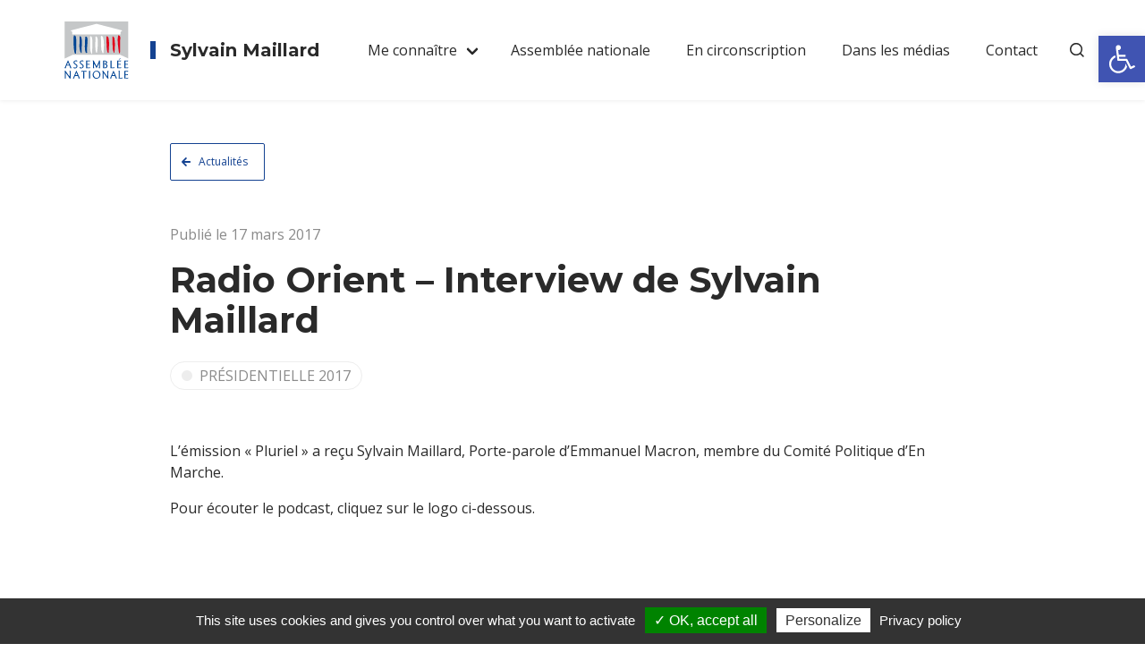

--- FILE ---
content_type: text/html; charset=UTF-8
request_url: https://sylvainmaillard.fr/radio-orient-interview-de-sylvain-maillard/
body_size: 11921
content:
<!doctype html>
<html lang="fr-FR" class="html">
<head>
    

    <meta charset="UTF-8" />
    <meta name="viewport" content="width=device-width, initial-scale=1.0, maximum-scale=1.0, user-scalable=no">

    <link rel="profile" href="https://gmpg.org/xfn/11" />

    <meta name='robots' content='index, follow, max-image-preview:large, max-snippet:-1, max-video-preview:-1' />
	<style>img:is([sizes="auto" i], [sizes^="auto," i]) { contain-intrinsic-size: 3000px 1500px }</style>
	
	<!-- This site is optimized with the Yoast SEO plugin v24.9 - https://yoast.com/wordpress/plugins/seo/ -->
	<title>Radio Orient - Interview de Sylvain Maillard | Sylvain Maillard</title>
	<link rel="canonical" href="https://sylvainmaillard.fr/radio-orient-interview-de-sylvain-maillard/" />
	<meta property="og:locale" content="fr_FR" />
	<meta property="og:type" content="article" />
	<meta property="og:title" content="Radio Orient - Interview de Sylvain Maillard | Sylvain Maillard" />
	<meta property="og:description" content="L&rsquo;émission « Pluriel » a reçu Sylvain Maillard, Porte-parole d’Emmanuel Macron, membre du Comité Politique d’En Marche. Pour écouter le podcast, cliquez sur le logo ci-dessous." />
	<meta property="og:url" content="https://sylvainmaillard.fr/radio-orient-interview-de-sylvain-maillard/" />
	<meta property="og:site_name" content="Sylvain Maillard" />
	<meta property="article:published_time" content="2017-03-17T12:05:45+00:00" />
	<meta property="og:image" content="http://www.sylvainmaillard.fr/wp-content/uploads/2017/03/logo-radio-orient.png" />
	<meta name="author" content="Team Maillard" />
	<meta name="twitter:card" content="summary_large_image" />
	<meta name="twitter:label1" content="Écrit par" />
	<meta name="twitter:data1" content="Team Maillard" />
	<script type="application/ld+json" class="yoast-schema-graph">{"@context":"https://schema.org","@graph":[{"@type":"WebPage","@id":"https://sylvainmaillard.fr/radio-orient-interview-de-sylvain-maillard/","url":"https://sylvainmaillard.fr/radio-orient-interview-de-sylvain-maillard/","name":"Radio Orient - Interview de Sylvain Maillard | Sylvain Maillard","isPartOf":{"@id":"https://sylvainmaillard.fr/#website"},"primaryImageOfPage":{"@id":"https://sylvainmaillard.fr/radio-orient-interview-de-sylvain-maillard/#primaryimage"},"image":{"@id":"https://sylvainmaillard.fr/radio-orient-interview-de-sylvain-maillard/#primaryimage"},"thumbnailUrl":"http://www.sylvainmaillard.fr/wp-content/uploads/2017/03/logo-radio-orient.png","datePublished":"2017-03-17T12:05:45+00:00","author":{"@id":"https://sylvainmaillard.fr/#/schema/person/b3063aa67c9188ba61880c406486444a"},"breadcrumb":{"@id":"https://sylvainmaillard.fr/radio-orient-interview-de-sylvain-maillard/#breadcrumb"},"inLanguage":"fr-FR","potentialAction":[{"@type":"ReadAction","target":["https://sylvainmaillard.fr/radio-orient-interview-de-sylvain-maillard/"]}]},{"@type":"ImageObject","inLanguage":"fr-FR","@id":"https://sylvainmaillard.fr/radio-orient-interview-de-sylvain-maillard/#primaryimage","url":"http://www.sylvainmaillard.fr/wp-content/uploads/2017/03/logo-radio-orient.png","contentUrl":"http://www.sylvainmaillard.fr/wp-content/uploads/2017/03/logo-radio-orient.png"},{"@type":"BreadcrumbList","@id":"https://sylvainmaillard.fr/radio-orient-interview-de-sylvain-maillard/#breadcrumb","itemListElement":[{"@type":"ListItem","position":1,"name":"Home","item":"https://sylvainmaillard.fr/"},{"@type":"ListItem","position":2,"name":"Radio Orient &#8211; Interview de Sylvain Maillard"}]},{"@type":"WebSite","@id":"https://sylvainmaillard.fr/#website","url":"https://sylvainmaillard.fr/","name":"Sylvain Maillard","description":"Député de Paris 1re circonscription (1er, 2e, 8e et 9e arrondissements)","potentialAction":[{"@type":"SearchAction","target":{"@type":"EntryPoint","urlTemplate":"https://sylvainmaillard.fr/?s={search_term_string}"},"query-input":{"@type":"PropertyValueSpecification","valueRequired":true,"valueName":"search_term_string"}}],"inLanguage":"fr-FR"},{"@type":"Person","@id":"https://sylvainmaillard.fr/#/schema/person/b3063aa67c9188ba61880c406486444a","name":"Team Maillard","image":{"@type":"ImageObject","inLanguage":"fr-FR","@id":"https://sylvainmaillard.fr/#/schema/person/image/","url":"https://secure.gravatar.com/avatar/4b1ada386e3996b12910e2aff9c1f5ded0bca5fdfea0ec1600ad495765a294a3?s=96&d=mm&r=g","contentUrl":"https://secure.gravatar.com/avatar/4b1ada386e3996b12910e2aff9c1f5ded0bca5fdfea0ec1600ad495765a294a3?s=96&d=mm&r=g","caption":"Team Maillard"}}]}</script>
	<!-- / Yoast SEO plugin. -->


<link rel='stylesheet' id='sbi_styles-css' href='https://sylvainmaillard.fr/app/plugins/instagram-feed/css/sbi-styles.min.css?ver=6.8.0' type='text/css' media='all' />
<link rel='stylesheet' id='wp-block-library-css' href='https://sylvainmaillard.fr/wp/wp-includes/css/dist/block-library/style.min.css?ver=6.8.3' type='text/css' media='all' />
<style id='classic-theme-styles-inline-css' type='text/css'>
/*! This file is auto-generated */
.wp-block-button__link{color:#fff;background-color:#32373c;border-radius:9999px;box-shadow:none;text-decoration:none;padding:calc(.667em + 2px) calc(1.333em + 2px);font-size:1.125em}.wp-block-file__button{background:#32373c;color:#fff;text-decoration:none}
</style>
<style id='global-styles-inline-css' type='text/css'>
:root{--wp--preset--aspect-ratio--square: 1;--wp--preset--aspect-ratio--4-3: 4/3;--wp--preset--aspect-ratio--3-4: 3/4;--wp--preset--aspect-ratio--3-2: 3/2;--wp--preset--aspect-ratio--2-3: 2/3;--wp--preset--aspect-ratio--16-9: 16/9;--wp--preset--aspect-ratio--9-16: 9/16;--wp--preset--color--black: #000000;--wp--preset--color--cyan-bluish-gray: #abb8c3;--wp--preset--color--white: #FFFFFF;--wp--preset--color--pale-pink: #f78da7;--wp--preset--color--vivid-red: #cf2e2e;--wp--preset--color--luminous-vivid-orange: #ff6900;--wp--preset--color--luminous-vivid-amber: #fcb900;--wp--preset--color--light-green-cyan: #7bdcb5;--wp--preset--color--vivid-green-cyan: #00d084;--wp--preset--color--pale-cyan-blue: #8ed1fc;--wp--preset--color--vivid-cyan-blue: #0693e3;--wp--preset--color--vivid-purple: #9b51e0;--wp--preset--color--primary: #144291;--wp--preset--color--info: #1D5FD1;--wp--preset--color--turquoise: #61E9D5;--wp--preset--color--success: #25C795;--wp--preset--color--danger: #FF6663;--wp--preset--gradient--vivid-cyan-blue-to-vivid-purple: linear-gradient(135deg,rgba(6,147,227,1) 0%,rgb(155,81,224) 100%);--wp--preset--gradient--light-green-cyan-to-vivid-green-cyan: linear-gradient(135deg,rgb(122,220,180) 0%,rgb(0,208,130) 100%);--wp--preset--gradient--luminous-vivid-amber-to-luminous-vivid-orange: linear-gradient(135deg,rgba(252,185,0,1) 0%,rgba(255,105,0,1) 100%);--wp--preset--gradient--luminous-vivid-orange-to-vivid-red: linear-gradient(135deg,rgba(255,105,0,1) 0%,rgb(207,46,46) 100%);--wp--preset--gradient--very-light-gray-to-cyan-bluish-gray: linear-gradient(135deg,rgb(238,238,238) 0%,rgb(169,184,195) 100%);--wp--preset--gradient--cool-to-warm-spectrum: linear-gradient(135deg,rgb(74,234,220) 0%,rgb(151,120,209) 20%,rgb(207,42,186) 40%,rgb(238,44,130) 60%,rgb(251,105,98) 80%,rgb(254,248,76) 100%);--wp--preset--gradient--blush-light-purple: linear-gradient(135deg,rgb(255,206,236) 0%,rgb(152,150,240) 100%);--wp--preset--gradient--blush-bordeaux: linear-gradient(135deg,rgb(254,205,165) 0%,rgb(254,45,45) 50%,rgb(107,0,62) 100%);--wp--preset--gradient--luminous-dusk: linear-gradient(135deg,rgb(255,203,112) 0%,rgb(199,81,192) 50%,rgb(65,88,208) 100%);--wp--preset--gradient--pale-ocean: linear-gradient(135deg,rgb(255,245,203) 0%,rgb(182,227,212) 50%,rgb(51,167,181) 100%);--wp--preset--gradient--electric-grass: linear-gradient(135deg,rgb(202,248,128) 0%,rgb(113,206,126) 100%);--wp--preset--gradient--midnight: linear-gradient(135deg,rgb(2,3,129) 0%,rgb(40,116,252) 100%);--wp--preset--spacing--20: 0.44rem;--wp--preset--spacing--30: 0.67rem;--wp--preset--spacing--40: 1rem;--wp--preset--spacing--50: 1.5rem;--wp--preset--spacing--60: 2.25rem;--wp--preset--spacing--70: 3.38rem;--wp--preset--spacing--80: 5.06rem;--wp--preset--shadow--natural: 6px 6px 9px rgba(0, 0, 0, 0.2);--wp--preset--shadow--deep: 12px 12px 50px rgba(0, 0, 0, 0.4);--wp--preset--shadow--sharp: 6px 6px 0px rgba(0, 0, 0, 0.2);--wp--preset--shadow--outlined: 6px 6px 0px -3px rgba(255, 255, 255, 1), 6px 6px rgba(0, 0, 0, 1);--wp--preset--shadow--crisp: 6px 6px 0px rgba(0, 0, 0, 1);}:where(.is-layout-flex){gap: 0.5em;}:where(.is-layout-grid){gap: 0.5em;}body .is-layout-flex{display: flex;}.is-layout-flex{flex-wrap: wrap;align-items: center;}.is-layout-flex > :is(*, div){margin: 0;}body .is-layout-grid{display: grid;}.is-layout-grid > :is(*, div){margin: 0;}:where(.wp-block-columns.is-layout-flex){gap: 2em;}:where(.wp-block-columns.is-layout-grid){gap: 2em;}:where(.wp-block-post-template.is-layout-flex){gap: 1.25em;}:where(.wp-block-post-template.is-layout-grid){gap: 1.25em;}.has-black-color{color: var(--wp--preset--color--black) !important;}.has-cyan-bluish-gray-color{color: var(--wp--preset--color--cyan-bluish-gray) !important;}.has-white-color{color: var(--wp--preset--color--white) !important;}.has-pale-pink-color{color: var(--wp--preset--color--pale-pink) !important;}.has-vivid-red-color{color: var(--wp--preset--color--vivid-red) !important;}.has-luminous-vivid-orange-color{color: var(--wp--preset--color--luminous-vivid-orange) !important;}.has-luminous-vivid-amber-color{color: var(--wp--preset--color--luminous-vivid-amber) !important;}.has-light-green-cyan-color{color: var(--wp--preset--color--light-green-cyan) !important;}.has-vivid-green-cyan-color{color: var(--wp--preset--color--vivid-green-cyan) !important;}.has-pale-cyan-blue-color{color: var(--wp--preset--color--pale-cyan-blue) !important;}.has-vivid-cyan-blue-color{color: var(--wp--preset--color--vivid-cyan-blue) !important;}.has-vivid-purple-color{color: var(--wp--preset--color--vivid-purple) !important;}.has-black-background-color{background-color: var(--wp--preset--color--black) !important;}.has-cyan-bluish-gray-background-color{background-color: var(--wp--preset--color--cyan-bluish-gray) !important;}.has-white-background-color{background-color: var(--wp--preset--color--white) !important;}.has-pale-pink-background-color{background-color: var(--wp--preset--color--pale-pink) !important;}.has-vivid-red-background-color{background-color: var(--wp--preset--color--vivid-red) !important;}.has-luminous-vivid-orange-background-color{background-color: var(--wp--preset--color--luminous-vivid-orange) !important;}.has-luminous-vivid-amber-background-color{background-color: var(--wp--preset--color--luminous-vivid-amber) !important;}.has-light-green-cyan-background-color{background-color: var(--wp--preset--color--light-green-cyan) !important;}.has-vivid-green-cyan-background-color{background-color: var(--wp--preset--color--vivid-green-cyan) !important;}.has-pale-cyan-blue-background-color{background-color: var(--wp--preset--color--pale-cyan-blue) !important;}.has-vivid-cyan-blue-background-color{background-color: var(--wp--preset--color--vivid-cyan-blue) !important;}.has-vivid-purple-background-color{background-color: var(--wp--preset--color--vivid-purple) !important;}.has-black-border-color{border-color: var(--wp--preset--color--black) !important;}.has-cyan-bluish-gray-border-color{border-color: var(--wp--preset--color--cyan-bluish-gray) !important;}.has-white-border-color{border-color: var(--wp--preset--color--white) !important;}.has-pale-pink-border-color{border-color: var(--wp--preset--color--pale-pink) !important;}.has-vivid-red-border-color{border-color: var(--wp--preset--color--vivid-red) !important;}.has-luminous-vivid-orange-border-color{border-color: var(--wp--preset--color--luminous-vivid-orange) !important;}.has-luminous-vivid-amber-border-color{border-color: var(--wp--preset--color--luminous-vivid-amber) !important;}.has-light-green-cyan-border-color{border-color: var(--wp--preset--color--light-green-cyan) !important;}.has-vivid-green-cyan-border-color{border-color: var(--wp--preset--color--vivid-green-cyan) !important;}.has-pale-cyan-blue-border-color{border-color: var(--wp--preset--color--pale-cyan-blue) !important;}.has-vivid-cyan-blue-border-color{border-color: var(--wp--preset--color--vivid-cyan-blue) !important;}.has-vivid-purple-border-color{border-color: var(--wp--preset--color--vivid-purple) !important;}.has-vivid-cyan-blue-to-vivid-purple-gradient-background{background: var(--wp--preset--gradient--vivid-cyan-blue-to-vivid-purple) !important;}.has-light-green-cyan-to-vivid-green-cyan-gradient-background{background: var(--wp--preset--gradient--light-green-cyan-to-vivid-green-cyan) !important;}.has-luminous-vivid-amber-to-luminous-vivid-orange-gradient-background{background: var(--wp--preset--gradient--luminous-vivid-amber-to-luminous-vivid-orange) !important;}.has-luminous-vivid-orange-to-vivid-red-gradient-background{background: var(--wp--preset--gradient--luminous-vivid-orange-to-vivid-red) !important;}.has-very-light-gray-to-cyan-bluish-gray-gradient-background{background: var(--wp--preset--gradient--very-light-gray-to-cyan-bluish-gray) !important;}.has-cool-to-warm-spectrum-gradient-background{background: var(--wp--preset--gradient--cool-to-warm-spectrum) !important;}.has-blush-light-purple-gradient-background{background: var(--wp--preset--gradient--blush-light-purple) !important;}.has-blush-bordeaux-gradient-background{background: var(--wp--preset--gradient--blush-bordeaux) !important;}.has-luminous-dusk-gradient-background{background: var(--wp--preset--gradient--luminous-dusk) !important;}.has-pale-ocean-gradient-background{background: var(--wp--preset--gradient--pale-ocean) !important;}.has-electric-grass-gradient-background{background: var(--wp--preset--gradient--electric-grass) !important;}.has-midnight-gradient-background{background: var(--wp--preset--gradient--midnight) !important;}
:where(.wp-block-post-template.is-layout-flex){gap: 1.25em;}:where(.wp-block-post-template.is-layout-grid){gap: 1.25em;}
:where(.wp-block-columns.is-layout-flex){gap: 2em;}:where(.wp-block-columns.is-layout-grid){gap: 2em;}
:root :where(.wp-block-pullquote){font-size: 1.5em;line-height: 1.6;}
</style>
<link rel='stylesheet' id='contact-form-7-css' href='https://sylvainmaillard.fr/app/plugins/contact-form-7/includes/css/styles.css?ver=5.7.7' type='text/css' media='all' />
<link rel='stylesheet' id='rp-public-styles-css' href='https://sylvainmaillard.fr/app/plugins/reading-progress-bar/public/css/rp-public.css?ver=6.8.3' type='text/css' media='all' />
<link rel='stylesheet' id='app-css-css' href='https://sylvainmaillard.fr/app/themes/sylvainmaillard/build/css/app.css?ver=1.0' type='text/css' media='all' />
<link rel='stylesheet' id='pojo-a11y-css' href='https://sylvainmaillard.fr/app/plugins/pojo-accessibility/assets/css/style.min.css?ver=1.0.0' type='text/css' media='all' />
<script type="text/javascript" src="https://sylvainmaillard.fr/wp/wp-includes/js/jquery/jquery.min.js?ver=3.7.1" id="jquery-core-js"></script>
<script type="text/javascript" src="https://sylvainmaillard.fr/wp/wp-includes/js/jquery/jquery-migrate.min.js?ver=3.4.1" id="jquery-migrate-js"></script>
<script type="text/javascript" src="https://sylvainmaillard.fr/app/plugins/reading-progress-bar/public/js/rp-public.js?ver=6.8.3" id="rp-public-scripts-js"></script>
<link rel="https://api.w.org/" href="https://sylvainmaillard.fr/wp-json/" /><link rel="alternate" title="JSON" type="application/json" href="https://sylvainmaillard.fr/wp-json/wp/v2/posts/340" /><link rel="EditURI" type="application/rsd+xml" title="RSD" href="https://sylvainmaillard.fr/wp/xmlrpc.php?rsd" />
<meta name="generator" content="WordPress 6.8.3" />
<link rel='shortlink' href='https://sylvainmaillard.fr/?p=340' />
<link rel="alternate" title="oEmbed (JSON)" type="application/json+oembed" href="https://sylvainmaillard.fr/wp-json/oembed/1.0/embed?url=https%3A%2F%2Fsylvainmaillard.fr%2Fradio-orient-interview-de-sylvain-maillard%2F" />
<link rel="alternate" title="oEmbed (XML)" type="text/xml+oembed" href="https://sylvainmaillard.fr/wp-json/oembed/1.0/embed?url=https%3A%2F%2Fsylvainmaillard.fr%2Fradio-orient-interview-de-sylvain-maillard%2F&#038;format=xml" />
<style type="text/css">
#pojo-a11y-toolbar .pojo-a11y-toolbar-toggle a{ background-color: #4054b2;	color: #ffffff;}
#pojo-a11y-toolbar .pojo-a11y-toolbar-overlay, #pojo-a11y-toolbar .pojo-a11y-toolbar-overlay ul.pojo-a11y-toolbar-items.pojo-a11y-links{ border-color: #4054b2;}
body.pojo-a11y-focusable a:focus{ outline-style: solid !important;	outline-width: 1px !important;	outline-color: #FF0000 !important;}
#pojo-a11y-toolbar{ top: 40px !important;}
#pojo-a11y-toolbar .pojo-a11y-toolbar-overlay{ background-color: #ffffff;}
#pojo-a11y-toolbar .pojo-a11y-toolbar-overlay ul.pojo-a11y-toolbar-items li.pojo-a11y-toolbar-item a, #pojo-a11y-toolbar .pojo-a11y-toolbar-overlay p.pojo-a11y-toolbar-title{ color: #333333;}
#pojo-a11y-toolbar .pojo-a11y-toolbar-overlay ul.pojo-a11y-toolbar-items li.pojo-a11y-toolbar-item a.active{ background-color: #4054b2;	color: #ffffff;}
@media (max-width: 767px) { #pojo-a11y-toolbar { top: 60px !important; } }</style><link rel="icon" href="https://sylvainmaillard.fr/app/uploads/2020/05/cropped-Vignette-SM-512-1.5x-100-32x32.jpg" sizes="32x32" />
<link rel="icon" href="https://sylvainmaillard.fr/app/uploads/2020/05/cropped-Vignette-SM-512-1.5x-100-192x192.jpg" sizes="192x192" />
<link rel="apple-touch-icon" href="https://sylvainmaillard.fr/app/uploads/2020/05/cropped-Vignette-SM-512-1.5x-100-180x180.jpg" />
<meta name="msapplication-TileImage" content="https://sylvainmaillard.fr/app/uploads/2020/05/cropped-Vignette-SM-512-1.5x-100-270x270.jpg" />
</head>

<body class="wp-singular post-template-default single single-post postid-340 single-format-standard wp-theme-sylvainmaillard">
    
    <header class="header">
                                                        
        <nav class="navbar" role="navigation" aria-label="Navigation principale">
            <div class="container">
                <div class="navbar-brand">
                    <a class="navbar-item" href="https://sylvainmaillard.fr">
                        <img class="logo-an" src="https://sylvainmaillard.fr/app/themes/sylvainmaillard/assets/img/assemblee-nationale.svg" alt="Assemblée Nationale">
                        <div class="navbar-title">Sylvain Maillard</div>
                    </a>

                    <a class="navbar-burger burger" role="button" aria-label="Menu" aria-expanded="false">
                        <span aria-hidden="true"></span>
                        <span aria-hidden="true"></span>
                        <span aria-hidden="true"></span>
                    </a>
                </div>

                <div class="navbar-menu"><div class=" menu-item menu-item-type-post_type menu-item-object-page menu-item-has-children navbar-item has-dropdown is-hoverable">
<a class="navbar-link">Me connaître</a><div class="navbar-dropdown"><a class=" menu-item menu-item-type-post_type menu-item-object-page navbar-item" href="https://sylvainmaillard.fr/votre-depute/" target="">Présentation</a><a class=" menu-item menu-item-type-post_type menu-item-object-page navbar-item" href="https://sylvainmaillard.fr/votre-depute/agenda/" target="">Agenda</a></div></div></a><a class=" menu-item menu-item-type-taxonomy menu-item-object-category navbar-item" href="https://sylvainmaillard.fr/categorie/assemblee-nationale/" target="">Assemblée nationale</a><a class=" menu-item menu-item-type-taxonomy menu-item-object-category navbar-item" href="https://sylvainmaillard.fr/categorie/circo/" target="">En circonscription</a><a class=" menu-item menu-item-type-taxonomy menu-item-object-category navbar-item" href="https://sylvainmaillard.fr/categorie/dans-les-medias/" target="">Dans les médias</a><a class=" menu-item menu-item-type-post_type menu-item-object-page navbar-item" href="https://sylvainmaillard.fr/contact/" target="">Contact</a><a class="search menu-item menu-item-type-custom menu-item-object-custom navbar-item"><svg class="icon is-small" title="Recherche" aria-label="Recherche"><use xlink:href="https://sylvainmaillard.fr/app/themes/sylvainmaillard/assets/icons.svg#search"/></svg></a></div>            </div>
        </nav>

        <div class="search-form hero is-primary">
            <div class="hero-body">
                <div class="container">
                    <form method="get" action="https://sylvainmaillard.fr">
                        <div class="field has-addons">
                            <div class="control is-expanded">
                                <input class="input" type="text" name="s" placeholder="Rechercher un article">
                            </div>

                            <div class="control">
                                <button class="button is-info">
                                    Rechercher
                                </button>
                            </div>
                        </div>
                    </form>
                </div>
            </div>
        </div>
    </header>

    <section class="section is-small" style="padding-bottom: 0;">
        <div class="container is-small">
            <a class="button is-primary is-outlined is-small" href="https://sylvainmaillard.fr/toutes-les-actualites/">
                <span class="icon is-small">
                    <i class="fas fa-arrow-left"></i>
                </span>

                <span>Actualités</span>
            </a>
        </div>
    </section>

    <section class="section">
        <div class="container is-small">
            <article class="post">
                <p class="post-date">
                    Publié le 17 mars 2017                </p>

                <h1 class="title is-2 is-size-4-mobile">
                    Radio Orient &#8211; Interview de Sylvain Maillard                </h1>

                    <div class="tags">
                    <a class="tag is-rounded" href="https://sylvainmaillard.fr/categorie/presidentielle-2017/">
                                    <span class="dot"></span>
                
                <span>Présidentielle 2017</span>
            </a>
            </div>

                <div class="content">
                    <p>L&rsquo;émission « Pluriel » a reçu Sylvain Maillard, Porte-parole d’Emmanuel Macron, membre du Comité Politique d’En Marche.</p>
<p>Pour écouter le podcast, cliquez sur le logo ci-dessous.</p>
<p><a href="http://www.radioorient.com/wp-content/uploads/2017/03/Pluriel-13032017.mp3" target="_blank" rel="noopener noreferrer"><img decoding="async" class="aligncenter wp-image-343 size-full" src="http://www.sylvainmaillard.fr/wp-content/uploads/2017/03/logo-radio-orient.png" alt="" width="128" height="127" /></a></p>
                </div>

                                    <ul class="post-tags">
                                                    <li>
                                <a href="https://sylvainmaillard.fr/tag/emmanuel-macron/">
                                    #Emmanuel Macron                                </a>
                            </li>
                                                    <li>
                                <a href="https://sylvainmaillard.fr/tag/en-marche/">
                                    #En Marche                                </a>
                            </li>
                                                    <li>
                                <a href="https://sylvainmaillard.fr/tag/podcast/">
                                    #podcast                                </a>
                            </li>
                                                    <li>
                                <a href="https://sylvainmaillard.fr/tag/radio-orient/">
                                    #Radio Orient                                </a>
                            </li>
                                                    <li>
                                <a href="https://sylvainmaillard.fr/tag/sylvain-maillard/">
                                    #Sylvain Maillard                                </a>
                            </li>
                                            </ul>
                            </article>
        </div>
    </section>

    <section class="hero share is-primary">
        <div class="hero-body">
            <div class="container">
                <div class="level">
                    <div class="level-item is-narrow">
                        Partager cet article
                    </div>

                    <div class="level-item is-narrow">
                        
                        <div class="buttons">
                            <a class="button is-white is-outlined" href="https://www.facebook.com/sharer/sharer.php?u=https%3A%2F%2Fsylvainmaillard.fr%2Fradio-orient-interview-de-sylvain-maillard%2F" target="_blank">
                                <span class="icon is-medium">
                                    <i class="fab fa-lg fa-facebook"></i>
                                </span>
                            </a>

                            <a class="button is-white is-outlined" href="http://twitter.com/share?text=Radio+Orient+%26%238211%3B+Interview+de+Sylvain+Maillard&url=https%3A%2F%2Fsylvainmaillard.fr%2Fradio-orient-interview-de-sylvain-maillard%2F" target="_blank">
                                <span class="icon is-medium">
                                    <i class="fab fa-lg fa-twitter"></i>
                                </span>
                            </a>

                            <a class="button is-white is-outlined" href="https://www.linkedin.com/shareArticle?mini=true&url=https%3A%2F%2Fsylvainmaillard.fr%2Fradio-orient-interview-de-sylvain-maillard%2F&title=Radio+Orient+%26%238211%3B+Interview+de+Sylvain+Maillard&summary=&source=" target="_blank">
                                <span class="icon is-medium">
                                    <i class="fab fa-lg fa-linkedin"></i>
                                </span>
                            </a>

                            <a class="button is-white is-outlined" href="https://telegram.me/share/url?url=https%3A%2F%2Fsylvainmaillard.fr%2Fradio-orient-interview-de-sylvain-maillard%2F&text=Radio+Orient+%26%238211%3B+Interview+de+Sylvain+Maillard" target="_blank">
                                <span class="icon is-medium">
                                    <i class="fab fa-lg fa-telegram-plane"></i>
                                </span>
                            </a>
                        </div>
                    </div>
                </div>
            </div>
        </div>
    </section>

    <section class="section posts-nav">
        <div class="container">
            <div class="level">
                <div class="level-left">
                                            <a class="button is-primary is-outlined" href="https://sylvainmaillard.fr/macron-en-marche-vers-lavenir/">
                            <span class="icon is-small">
                                <i class="fas fa-arrow-left"></i>
                            </span>

                            <span>Macron en marche vers l'avenir !</span>
                        </a>
                                    </div>

                <div class="level-right">
                                            <a class="button is-primary is-outlined" href="https://sylvainmaillard.fr/marianne-lettre-ouverte-nous-sommes-la-generation-macron/">
                            <span>Marianne - Lettre ouverte "Nous sommes la génération Macron"</span>

                            <span class="icon is-small">
                                <i class="fas fa-arrow-right"></i>
                            </span>
                        </a>
                                    </div>
            </div>
        </div>
    </section>

    <footer class="footer">
        <div class="container">
            <div class="columns">
                <div class="column">
                    <div class="title is-5 has-left-border">
                        Sylvain Maillard                    </div>

                    <ul id="menu-footer" class="footer-menu"><li id="menu-item-6569" class="menu-item menu-item-type-post_type menu-item-object-page menu-item-6569"><a href="https://sylvainmaillard.fr/contact/">Me contacter</a></li>
<li id="menu-item-7111" class="menu-item menu-item-type-custom menu-item-object-custom menu-item-7111"><a href="mailto:%20sylvain.maillard@assemblee-nationale.fr">Contact presse</a></li>
<li id="menu-item-7110" class="menu-item menu-item-type-post_type menu-item-object-page menu-item-privacy-policy menu-item-7110"><a rel="privacy-policy" href="https://sylvainmaillard.fr/mentions-legales/">Mentions légales</a></li>
<li id="menu-item-7128" class="menu-item menu-item-type-custom menu-item-object-custom menu-item-7128"><a href="#tarteaucitron">Gestion des cookies</a></li>
</ul>
                    <div class="footer-logos">
                        <a class="logo" href="http://www.assemblee-nationale.fr" target="_blank">
                            <img class="logo-an" src="https://sylvainmaillard.fr/app/themes/sylvainmaillard/assets/img/assemblee-nationale.svg" alt="Assemblée Nationale">
                        </a>

                        <a class="logo" href="https://en-marche.fr" target="_blank">
                            <img class="logo-lrem" src="https://sylvainmaillard.fr/app/themes/sylvainmaillard/assets/img/lrem.svg" alt="En Marche !">
                        </a>
                    </div>
                </div>

                <div class="column">
                    <div class="footer-block">
                        <div class="title is-6 is-uppercase">
                            Suivez votre député sur les réseaux sociaux
                        </div>

                                                    <div class="icons">
                                                                    <a href="" target="_blank">
                                        <span class="icon is-medium" title="Facebook">
                                            <i class="fab fa-facebook fa-lg"></i>
                                        </span>
                                    </a>
                                                                    <a href="" target="_blank">
                                        <span class="icon is-medium" title="Twitter">
                                            <i class="fab fa-twitter fa-lg"></i>
                                        </span>
                                    </a>
                                                                    <a href="" target="_blank">
                                        <span class="icon is-medium" title="Instagram">
                                            <i class="fab fa-instagram fa-lg"></i>
                                        </span>
                                    </a>
                                                                    <a href="" target="_blank">
                                        <span class="icon is-medium" title="LinkedIn">
                                            <i class="fab fa-linkedin fa-lg"></i>
                                        </span>
                                    </a>
                                                                    <a href="" target="_blank">
                                        <span class="icon is-medium" title="Telegram">
                                            <i class="fab fa-telegram-plane fa-lg"></i>
                                        </span>
                                    </a>
                                                                    <a href="" target="_blank">
                                        <span class="icon is-medium" title="YouTube">
                                            <i class="fab fa-youtube fa-lg"></i>
                                        </span>
                                    </a>
                                                            </div>
                                            </div>

                    <div class="footer-block">
                        <div class="title is-6 is-uppercase">
                            Abonnez-vous à la lettre du député
                        </div>

                        <div class="button is-success is-outlined" onclick="openNewsletterModal()">
                            <span>Je m'abonne</span>

                            <span class="icon is-small">
                                <i class="fas fa-bell"></i>
                            </span>
                        </div>
                    </div>
                </div>
            </div>
        </div>
    </footer>

    <footer class="footer-bottom">
        <div class="container has-text-centered is-family-secondary is-size-7">
            Sylvain Maillard © 2020 Tous droits réservés.
        </div>
    </footer>

            <div class="modal newsletter-modal">
            <div class="modal-background"></div>
            <div class="modal-content">
                <script>(function() {
	window.mc4wp = window.mc4wp || {
		listeners: [],
		forms: {
			on: function(evt, cb) {
				window.mc4wp.listeners.push(
					{
						event   : evt,
						callback: cb
					}
				);
			}
		}
	}
})();
</script><!-- Mailchimp for WordPress v4.9.21 - https://wordpress.org/plugins/mailchimp-for-wp/ --><form id="mc4wp-form-1" class="mc4wp-form mc4wp-form-6551" method="post" data-id="6551" data-name="Formulaire d&#039;inscription" ><div class="mc4wp-form-fields"><div class="newsletter-form">
    <div class="newsletter-form-content">
        <div class="title is-flex has-items-aligned-center">
            <span class="icon is-large">
                <i class="fas fa-2x fa-envelope"></i>
            </span>

            <span>Je souhaite recevoir la lettre du député</span>
        </div>

        <div class="columns is-multiline">
            <div class="column is-6">
                <div class="field">
                    <div class="control">
                        <input class="input is-primary" type="text" name="LNAME" placeholder="Prénom">
                    </div>
                </div>
            </div>

            <div class="column is-6">
                <div class="field">
                    <div class="control">
                        <input class="input is-primary" type="text" name="FNAME" placeholder="Nom">
                    </div>
                </div>
            </div>

            <div class="column is-6">
                <div class="field">
                    <div class="control">
                        <input class="input is-primary" type="email" name="EMAIL" placeholder="Votre adresse email" required>
                    </div>
                </div>
            </div>

            <div class="column is-6">
                <div class="field is-flex">
                    <div class="control">
                        <label class="checkbox">
                            <input type="checkbox" name="AGREE_TO_TERMS" value="1" required>
                            <span>J'ai lu et j'accepte les <a href="/mentions-legales" class="has-text-turquoise" target="_blank">mentions légales et la politique de confidentialité.</a></span>
                        </label>
                    </div>
                </div>
            </div>

            <div class="column is-12">
                <div class="field">
                    <div class="control">
                        <button class="button is-success is-fullwidth is-uppercase has-text-weight-bold">
                            <span>Je m'abonne</span>

                            <span class="icon is-small">
                                <i class="fas fa-bell"></i>
                            </span>
                        </button>
                    </div>
                </div>
            </div>
        </div>
    </div>
</div>
</div><label style="display: none !important;">Laissez ce champ vide si vous êtes humain : <input type="text" name="_mc4wp_honeypot" value="" tabindex="-1" autocomplete="off" /></label><input type="hidden" name="_mc4wp_timestamp" value="1763570799" /><input type="hidden" name="_mc4wp_form_id" value="6551" /><input type="hidden" name="_mc4wp_form_element_id" value="mc4wp-form-1" /><div class="mc4wp-response"></div></form><!-- / Mailchimp for WordPress Plugin -->            </div>
            <button class="modal-close is-large" aria-label="close"></button>
        </div>
    
    <script type="speculationrules">
{"prefetch":[{"source":"document","where":{"and":[{"href_matches":"\/*"},{"not":{"href_matches":["\/wp\/wp-*.php","\/wp\/wp-admin\/*","\/app\/uploads\/*","\/app\/*","\/app\/plugins\/*","\/app\/themes\/sylvainmaillard\/*","\/*\\?(.+)"]}},{"not":{"selector_matches":"a[rel~=\"nofollow\"]"}},{"not":{"selector_matches":".no-prefetch, .no-prefetch a"}}]},"eagerness":"conservative"}]}
</script>
<script>(function() {function maybePrefixUrlField () {
  const value = this.value.trim()
  if (value !== '' && value.indexOf('http') !== 0) {
    this.value = 'http://' + value
  }
}

const urlFields = document.querySelectorAll('.mc4wp-form input[type="url"]')
for (let j = 0; j < urlFields.length; j++) {
  urlFields[j].addEventListener('blur', maybePrefixUrlField)
}
})();</script><!-- Instagram Feed JS -->
<script type="text/javascript">
var sbiajaxurl = "https://sylvainmaillard.fr/wp/wp-admin/admin-ajax.php";
</script>
<script type="text/javascript" src="https://sylvainmaillard.fr/app/plugins/contact-form-7/includes/swv/js/index.js?ver=5.7.7" id="swv-js"></script>
<script type="text/javascript" id="contact-form-7-js-extra">
/* <![CDATA[ */
var wpcf7 = {"api":{"root":"https:\/\/sylvainmaillard.fr\/wp-json\/","namespace":"contact-form-7\/v1"},"cached":"1"};
/* ]]> */
</script>
<script type="text/javascript" src="https://sylvainmaillard.fr/app/plugins/contact-form-7/includes/js/index.js?ver=5.7.7" id="contact-form-7-js"></script>
<script type="text/javascript" id="app-js-js-extra">
/* <![CDATA[ */
var site = {"ajaxurl":"https:\/\/sylvainmaillard.fr\/wp\/wp-admin\/admin-ajax.php","templateurl":"https:\/\/sylvainmaillard.fr\/app\/themes\/sylvainmaillard"};
/* ]]> */
</script>
<script type="text/javascript" src="https://sylvainmaillard.fr/app/themes/sylvainmaillard/build/js/app.js?ver=1.0" id="app-js-js"></script>
<script type="text/javascript" src="https://sylvainmaillard.fr/app/themes/sylvainmaillard/build/js/tarteaucitron/tarteaucitron.js?ver=1.4" id="tarteaucitron-js"></script>
<script type="text/javascript" src="https://sylvainmaillard.fr/app/themes/sylvainmaillard/build/js/svgxuse.min.js?ver=1.2.6" id="svgxuse-js-js"></script>
<script type="text/javascript" id="pojo-a11y-js-extra">
/* <![CDATA[ */
var PojoA11yOptions = {"focusable":"1","remove_link_target":"","add_role_links":"1","enable_save":"1","save_expiration":"12"};
/* ]]> */
</script>
<script type="text/javascript" src="https://sylvainmaillard.fr/app/plugins/pojo-accessibility/assets/js/app.min.js?ver=1.0.0" id="pojo-a11y-js"></script>
<script type="text/javascript" src="https://www.google.com/recaptcha/api.js?render=6LeczPMUAAAAAKJCwcU5zpHZL59jHsUMKOeRJqVo&amp;ver=3.0" id="google-recaptcha-js"></script>
<script type="text/javascript" src="https://sylvainmaillard.fr/wp/wp-includes/js/dist/vendor/wp-polyfill.min.js?ver=3.15.0" id="wp-polyfill-js"></script>
<script type="text/javascript" id="wpcf7-recaptcha-js-extra">
/* <![CDATA[ */
var wpcf7_recaptcha = {"sitekey":"6LeczPMUAAAAAKJCwcU5zpHZL59jHsUMKOeRJqVo","actions":{"homepage":"homepage","contactform":"contactform"}};
/* ]]> */
</script>
<script type="text/javascript" src="https://sylvainmaillard.fr/app/plugins/contact-form-7/modules/recaptcha/index.js?ver=5.7.7" id="wpcf7-recaptcha-js"></script>
<script type="text/javascript" defer src="https://sylvainmaillard.fr/app/plugins/mailchimp-for-wp/assets/js/forms.js?ver=4.9.21" id="mc4wp-forms-api-js"></script>
		<a id="pojo-a11y-skip-content" class="pojo-skip-link pojo-skip-content" tabindex="1" accesskey="s" href="#content">Aller au contenu principal</a>
				<nav id="pojo-a11y-toolbar" class="pojo-a11y-toolbar-right pojo-a11y-" role="navigation">
			<div class="pojo-a11y-toolbar-toggle">
				<a class="pojo-a11y-toolbar-link pojo-a11y-toolbar-toggle-link" href="javascript:void(0);" title="Outils d’accessibilité" role="button">
					<span class="pojo-sr-only sr-only">Ouvrir la barre d’outils</span>
					<svg xmlns="http://www.w3.org/2000/svg" viewBox="0 0 100 100" fill="currentColor" width="1em">
						<title>Outils d’accessibilité</title>
						<g><path d="M60.4,78.9c-2.2,4.1-5.3,7.4-9.2,9.8c-4,2.4-8.3,3.6-13,3.6c-6.9,0-12.8-2.4-17.7-7.3c-4.9-4.9-7.3-10.8-7.3-17.7c0-5,1.4-9.5,4.1-13.7c2.7-4.2,6.4-7.2,10.9-9.2l-0.9-7.3c-6.3,2.3-11.4,6.2-15.3,11.8C7.9,54.4,6,60.6,6,67.3c0,5.8,1.4,11.2,4.3,16.1s6.8,8.8,11.7,11.7c4.9,2.9,10.3,4.3,16.1,4.3c7,0,13.3-2.1,18.9-6.2c5.7-4.1,9.6-9.5,11.7-16.2l-5.7-11.4C63.5,70.4,62.5,74.8,60.4,78.9z"/><path d="M93.8,71.3l-11.1,5.5L70,51.4c-0.6-1.3-1.7-2-3.2-2H41.3l-0.9-7.2h22.7v-7.2H39.6L37.5,19c2.5,0.3,4.8-0.5,6.7-2.3c1.9-1.8,2.9-4,2.9-6.6c0-2.5-0.9-4.6-2.6-6.3c-1.8-1.8-3.9-2.6-6.3-2.6c-2,0-3.8,0.6-5.4,1.8c-1.6,1.2-2.7,2.7-3.2,4.6c-0.3,1-0.4,1.8-0.3,2.3l5.4,43.5c0.1,0.9,0.5,1.6,1.2,2.3c0.7,0.6,1.5,0.9,2.4,0.9h26.4l13.4,26.7c0.6,1.3,1.7,2,3.2,2c0.6,0,1.1-0.1,1.6-0.4L97,77.7L93.8,71.3z"/></g>					</svg>
				</a>
			</div>
			<div class="pojo-a11y-toolbar-overlay">
				<div class="pojo-a11y-toolbar-inner">
					<p class="pojo-a11y-toolbar-title">Outils d’accessibilité</p>
					
					<ul class="pojo-a11y-toolbar-items pojo-a11y-tools">
																			<li class="pojo-a11y-toolbar-item">
								<a href="#" class="pojo-a11y-toolbar-link pojo-a11y-btn-resize-font pojo-a11y-btn-resize-plus" data-action="resize-plus" data-action-group="resize" tabindex="-1" role="button">
									<span class="pojo-a11y-toolbar-icon"><svg version="1.1" xmlns="http://www.w3.org/2000/svg" width="1em" viewBox="0 0 448 448"><title>Augmenter le texte</title><path fill="currentColor" d="M256 200v16c0 4.25-3.75 8-8 8h-56v56c0 4.25-3.75 8-8 8h-16c-4.25 0-8-3.75-8-8v-56h-56c-4.25 0-8-3.75-8-8v-16c0-4.25 3.75-8 8-8h56v-56c0-4.25 3.75-8 8-8h16c4.25 0 8 3.75 8 8v56h56c4.25 0 8 3.75 8 8zM288 208c0-61.75-50.25-112-112-112s-112 50.25-112 112 50.25 112 112 112 112-50.25 112-112zM416 416c0 17.75-14.25 32-32 32-8.5 0-16.75-3.5-22.5-9.5l-85.75-85.5c-29.25 20.25-64.25 31-99.75 31-97.25 0-176-78.75-176-176s78.75-176 176-176 176 78.75 176 176c0 35.5-10.75 70.5-31 99.75l85.75 85.75c5.75 5.75 9.25 14 9.25 22.5z"></path></svg></span><span class="pojo-a11y-toolbar-text">Augmenter le texte</span>								</a>
							</li>
							
							<li class="pojo-a11y-toolbar-item">
								<a href="#" class="pojo-a11y-toolbar-link pojo-a11y-btn-resize-font pojo-a11y-btn-resize-minus" data-action="resize-minus" data-action-group="resize" tabindex="-1" role="button">
									<span class="pojo-a11y-toolbar-icon"><svg version="1.1" xmlns="http://www.w3.org/2000/svg" width="1em" viewBox="0 0 448 448"><title>Diminuer le texte</title><path fill="currentColor" d="M256 200v16c0 4.25-3.75 8-8 8h-144c-4.25 0-8-3.75-8-8v-16c0-4.25 3.75-8 8-8h144c4.25 0 8 3.75 8 8zM288 208c0-61.75-50.25-112-112-112s-112 50.25-112 112 50.25 112 112 112 112-50.25 112-112zM416 416c0 17.75-14.25 32-32 32-8.5 0-16.75-3.5-22.5-9.5l-85.75-85.5c-29.25 20.25-64.25 31-99.75 31-97.25 0-176-78.75-176-176s78.75-176 176-176 176 78.75 176 176c0 35.5-10.75 70.5-31 99.75l85.75 85.75c5.75 5.75 9.25 14 9.25 22.5z"></path></svg></span><span class="pojo-a11y-toolbar-text">Diminuer le texte</span>								</a>
							</li>
						
													<li class="pojo-a11y-toolbar-item">
								<a href="#" class="pojo-a11y-toolbar-link pojo-a11y-btn-background-group pojo-a11y-btn-grayscale" data-action="grayscale" data-action-group="schema" tabindex="-1" role="button">
									<span class="pojo-a11y-toolbar-icon"><svg version="1.1" xmlns="http://www.w3.org/2000/svg" width="1em" viewBox="0 0 448 448"><title>Niveaux de gris</title><path fill="currentColor" d="M15.75 384h-15.75v-352h15.75v352zM31.5 383.75h-8v-351.75h8v351.75zM55 383.75h-7.75v-351.75h7.75v351.75zM94.25 383.75h-7.75v-351.75h7.75v351.75zM133.5 383.75h-15.5v-351.75h15.5v351.75zM165 383.75h-7.75v-351.75h7.75v351.75zM180.75 383.75h-7.75v-351.75h7.75v351.75zM196.5 383.75h-7.75v-351.75h7.75v351.75zM235.75 383.75h-15.75v-351.75h15.75v351.75zM275 383.75h-15.75v-351.75h15.75v351.75zM306.5 383.75h-15.75v-351.75h15.75v351.75zM338 383.75h-15.75v-351.75h15.75v351.75zM361.5 383.75h-15.75v-351.75h15.75v351.75zM408.75 383.75h-23.5v-351.75h23.5v351.75zM424.5 383.75h-8v-351.75h8v351.75zM448 384h-15.75v-352h15.75v352z"></path></svg></span><span class="pojo-a11y-toolbar-text">Niveaux de gris</span>								</a>
							</li>
						
													<li class="pojo-a11y-toolbar-item">
								<a href="#" class="pojo-a11y-toolbar-link pojo-a11y-btn-background-group pojo-a11y-btn-high-contrast" data-action="high-contrast" data-action-group="schema" tabindex="-1" role="button">
									<span class="pojo-a11y-toolbar-icon"><svg version="1.1" xmlns="http://www.w3.org/2000/svg" width="1em" viewBox="0 0 448 448"><title>Haut contraste</title><path fill="currentColor" d="M192 360v-272c-75 0-136 61-136 136s61 136 136 136zM384 224c0 106-86 192-192 192s-192-86-192-192 86-192 192-192 192 86 192 192z"></path></svg></span><span class="pojo-a11y-toolbar-text">Haut contraste</span>								</a>
							</li>
						
													<li class="pojo-a11y-toolbar-item">
								<a href="#" class="pojo-a11y-toolbar-link pojo-a11y-btn-background-group pojo-a11y-btn-negative-contrast" data-action="negative-contrast" data-action-group="schema" tabindex="-1" role="button">

									<span class="pojo-a11y-toolbar-icon"><svg version="1.1" xmlns="http://www.w3.org/2000/svg" width="1em" viewBox="0 0 448 448"><title>Contraste négatif</title><path fill="currentColor" d="M416 240c-23.75-36.75-56.25-68.25-95.25-88.25 10 17 15.25 36.5 15.25 56.25 0 61.75-50.25 112-112 112s-112-50.25-112-112c0-19.75 5.25-39.25 15.25-56.25-39 20-71.5 51.5-95.25 88.25 42.75 66 111.75 112 192 112s149.25-46 192-112zM236 144c0-6.5-5.5-12-12-12-41.75 0-76 34.25-76 76 0 6.5 5.5 12 12 12s12-5.5 12-12c0-28.5 23.5-52 52-52 6.5 0 12-5.5 12-12zM448 240c0 6.25-2 12-5 17.25-46 75.75-130.25 126.75-219 126.75s-173-51.25-219-126.75c-3-5.25-5-11-5-17.25s2-12 5-17.25c46-75.5 130.25-126.75 219-126.75s173 51.25 219 126.75c3 5.25 5 11 5 17.25z"></path></svg></span><span class="pojo-a11y-toolbar-text">Contraste négatif</span>								</a>
							</li>
						
													<li class="pojo-a11y-toolbar-item">
								<a href="#" class="pojo-a11y-toolbar-link pojo-a11y-btn-background-group pojo-a11y-btn-light-background" data-action="light-background" data-action-group="schema" tabindex="-1" role="button">
									<span class="pojo-a11y-toolbar-icon"><svg version="1.1" xmlns="http://www.w3.org/2000/svg" width="1em" viewBox="0 0 448 448"><title>Arrière-plan clair</title><path fill="currentColor" d="M184 144c0 4.25-3.75 8-8 8s-8-3.75-8-8c0-17.25-26.75-24-40-24-4.25 0-8-3.75-8-8s3.75-8 8-8c23.25 0 56 12.25 56 40zM224 144c0-50-50.75-80-96-80s-96 30-96 80c0 16 6.5 32.75 17 45 4.75 5.5 10.25 10.75 15.25 16.5 17.75 21.25 32.75 46.25 35.25 74.5h57c2.5-28.25 17.5-53.25 35.25-74.5 5-5.75 10.5-11 15.25-16.5 10.5-12.25 17-29 17-45zM256 144c0 25.75-8.5 48-25.75 67s-40 45.75-42 72.5c7.25 4.25 11.75 12.25 11.75 20.5 0 6-2.25 11.75-6.25 16 4 4.25 6.25 10 6.25 16 0 8.25-4.25 15.75-11.25 20.25 2 3.5 3.25 7.75 3.25 11.75 0 16.25-12.75 24-27.25 24-6.5 14.5-21 24-36.75 24s-30.25-9.5-36.75-24c-14.5 0-27.25-7.75-27.25-24 0-4 1.25-8.25 3.25-11.75-7-4.5-11.25-12-11.25-20.25 0-6 2.25-11.75 6.25-16-4-4.25-6.25-10-6.25-16 0-8.25 4.5-16.25 11.75-20.5-2-26.75-24.75-53.5-42-72.5s-25.75-41.25-25.75-67c0-68 64.75-112 128-112s128 44 128 112z"></path></svg></span><span class="pojo-a11y-toolbar-text">Arrière-plan clair</span>								</a>
							</li>
						
													<li class="pojo-a11y-toolbar-item">
								<a href="#" class="pojo-a11y-toolbar-link pojo-a11y-btn-links-underline" data-action="links-underline" data-action-group="toggle" tabindex="-1" role="button">
									<span class="pojo-a11y-toolbar-icon"><svg version="1.1" xmlns="http://www.w3.org/2000/svg" width="1em" viewBox="0 0 448 448"><title>Liens soulignés</title><path fill="currentColor" d="M364 304c0-6.5-2.5-12.5-7-17l-52-52c-4.5-4.5-10.75-7-17-7-7.25 0-13 2.75-18 8 8.25 8.25 18 15.25 18 28 0 13.25-10.75 24-24 24-12.75 0-19.75-9.75-28-18-5.25 5-8.25 10.75-8.25 18.25 0 6.25 2.5 12.5 7 17l51.5 51.75c4.5 4.5 10.75 6.75 17 6.75s12.5-2.25 17-6.5l36.75-36.5c4.5-4.5 7-10.5 7-16.75zM188.25 127.75c0-6.25-2.5-12.5-7-17l-51.5-51.75c-4.5-4.5-10.75-7-17-7s-12.5 2.5-17 6.75l-36.75 36.5c-4.5 4.5-7 10.5-7 16.75 0 6.5 2.5 12.5 7 17l52 52c4.5 4.5 10.75 6.75 17 6.75 7.25 0 13-2.5 18-7.75-8.25-8.25-18-15.25-18-28 0-13.25 10.75-24 24-24 12.75 0 19.75 9.75 28 18 5.25-5 8.25-10.75 8.25-18.25zM412 304c0 19-7.75 37.5-21.25 50.75l-36.75 36.5c-13.5 13.5-31.75 20.75-50.75 20.75-19.25 0-37.5-7.5-51-21.25l-51.5-51.75c-13.5-13.5-20.75-31.75-20.75-50.75 0-19.75 8-38.5 22-52.25l-22-22c-13.75 14-32.25 22-52 22-19 0-37.5-7.5-51-21l-52-52c-13.75-13.75-21-31.75-21-51 0-19 7.75-37.5 21.25-50.75l36.75-36.5c13.5-13.5 31.75-20.75 50.75-20.75 19.25 0 37.5 7.5 51 21.25l51.5 51.75c13.5 13.5 20.75 31.75 20.75 50.75 0 19.75-8 38.5-22 52.25l22 22c13.75-14 32.25-22 52-22 19 0 37.5 7.5 51 21l52 52c13.75 13.75 21 31.75 21 51z"></path></svg></span><span class="pojo-a11y-toolbar-text">Liens soulignés</span>								</a>
							</li>
						
													<li class="pojo-a11y-toolbar-item">
								<a href="#" class="pojo-a11y-toolbar-link pojo-a11y-btn-readable-font" data-action="readable-font" data-action-group="toggle" tabindex="-1" role="button">
									<span class="pojo-a11y-toolbar-icon"><svg version="1.1" xmlns="http://www.w3.org/2000/svg" width="1em" viewBox="0 0 448 448"><title>Police lisible</title><path fill="currentColor" d="M181.25 139.75l-42.5 112.5c24.75 0.25 49.5 1 74.25 1 4.75 0 9.5-0.25 14.25-0.5-13-38-28.25-76.75-46-113zM0 416l0.5-19.75c23.5-7.25 49-2.25 59.5-29.25l59.25-154 70-181h32c1 1.75 2 3.5 2.75 5.25l51.25 120c18.75 44.25 36 89 55 133 11.25 26 20 52.75 32.5 78.25 1.75 4 5.25 11.5 8.75 14.25 8.25 6.5 31.25 8 43 12.5 0.75 4.75 1.5 9.5 1.5 14.25 0 2.25-0.25 4.25-0.25 6.5-31.75 0-63.5-4-95.25-4-32.75 0-65.5 2.75-98.25 3.75 0-6.5 0.25-13 1-19.5l32.75-7c6.75-1.5 20-3.25 20-12.5 0-9-32.25-83.25-36.25-93.5l-112.5-0.5c-6.5 14.5-31.75 80-31.75 89.5 0 19.25 36.75 20 51 22 0.25 4.75 0.25 9.5 0.25 14.5 0 2.25-0.25 4.5-0.5 6.75-29 0-58.25-5-87.25-5-3.5 0-8.5 1.5-12 2-15.75 2.75-31.25 3.5-47 3.5z"></path></svg></span><span class="pojo-a11y-toolbar-text">Police lisible</span>								</a>
							</li>
																		<li class="pojo-a11y-toolbar-item">
							<a href="#" class="pojo-a11y-toolbar-link pojo-a11y-btn-reset" data-action="reset" tabindex="-1" role="button">
								<span class="pojo-a11y-toolbar-icon"><svg version="1.1" xmlns="http://www.w3.org/2000/svg" width="1em" viewBox="0 0 448 448"><title>Réinitialiser</title><path fill="currentColor" d="M384 224c0 105.75-86.25 192-192 192-57.25 0-111.25-25.25-147.75-69.25-2.5-3.25-2.25-8 0.5-10.75l34.25-34.5c1.75-1.5 4-2.25 6.25-2.25 2.25 0.25 4.5 1.25 5.75 3 24.5 31.75 61.25 49.75 101 49.75 70.5 0 128-57.5 128-128s-57.5-128-128-128c-32.75 0-63.75 12.5-87 34.25l34.25 34.5c4.75 4.5 6 11.5 3.5 17.25-2.5 6-8.25 10-14.75 10h-112c-8.75 0-16-7.25-16-16v-112c0-6.5 4-12.25 10-14.75 5.75-2.5 12.75-1.25 17.25 3.5l32.5 32.25c35.25-33.25 83-53 132.25-53 105.75 0 192 86.25 192 192z"></path></svg></span>
								<span class="pojo-a11y-toolbar-text">Réinitialiser</span>
							</a>
						</li>
					</ul>
									</div>
			</div>
		</nav>
		<progress class="readingProgressbar" 
							data-height="8" 
							data-position="bottom" 
							data-custom-position="" 
							data-foreground="#144291" 
							data-background="" 
							value="0"></progress>
    <script type="text/javascript">
    tarteaucitron.init({
        "privacyUrl": "/mentions-legales", /* Privacy policy url */

        "hashtag": "#tarteaucitron", /* Open the panel with this hashtag */
        "cookieName": "tarteaucitron", /* Cookie name */

        "orientation": "bottom", /* Banner position (top - bottom) */
        "showAlertSmall": false, /* Show the small banner on bottom right */
        "cookieslist": true, /* Show the cookie list */

        "adblocker": false, /* Show a Warning if an adblocker is detected */
        "AcceptAllCta" : true, /* Show the accept all button when highPrivacy on */
        "highPrivacy": true, /* Disable auto consent */
        "handleBrowserDNTRequest": false, /* If Do Not Track == 1, disallow all */

        "removeCredit": false, /* Remove credit link */
        "moreInfoLink": true, /* Show more info link */
        "useExternalCss": false, /* If false, the tarteaucitron.css file will be loaded */

        "readmoreLink": "/mentions-legales" /* Change the default readmore link */
    });

            tarteaucitron.user.gtagUa = 'UA-120897125-3';
        (tarteaucitron.job = tarteaucitron.job || []).push('gtag');
    
    (tarteaucitron.job = tarteaucitron.job || []).push('twittertimeline');
    (tarteaucitron.job = tarteaucitron.job || []).push('twitterwidgetsapi');
    </script>
</body>
</html>


--- FILE ---
content_type: text/html; charset=utf-8
request_url: https://www.google.com/recaptcha/api2/anchor?ar=1&k=6LeczPMUAAAAAKJCwcU5zpHZL59jHsUMKOeRJqVo&co=aHR0cHM6Ly9zeWx2YWlubWFpbGxhcmQuZnI6NDQz&hl=en&v=TkacYOdEJbdB_JjX802TMer9&size=invisible&anchor-ms=20000&execute-ms=15000&cb=brdbs1v65qem
body_size: 44925
content:
<!DOCTYPE HTML><html dir="ltr" lang="en"><head><meta http-equiv="Content-Type" content="text/html; charset=UTF-8">
<meta http-equiv="X-UA-Compatible" content="IE=edge">
<title>reCAPTCHA</title>
<style type="text/css">
/* cyrillic-ext */
@font-face {
  font-family: 'Roboto';
  font-style: normal;
  font-weight: 400;
  src: url(//fonts.gstatic.com/s/roboto/v18/KFOmCnqEu92Fr1Mu72xKKTU1Kvnz.woff2) format('woff2');
  unicode-range: U+0460-052F, U+1C80-1C8A, U+20B4, U+2DE0-2DFF, U+A640-A69F, U+FE2E-FE2F;
}
/* cyrillic */
@font-face {
  font-family: 'Roboto';
  font-style: normal;
  font-weight: 400;
  src: url(//fonts.gstatic.com/s/roboto/v18/KFOmCnqEu92Fr1Mu5mxKKTU1Kvnz.woff2) format('woff2');
  unicode-range: U+0301, U+0400-045F, U+0490-0491, U+04B0-04B1, U+2116;
}
/* greek-ext */
@font-face {
  font-family: 'Roboto';
  font-style: normal;
  font-weight: 400;
  src: url(//fonts.gstatic.com/s/roboto/v18/KFOmCnqEu92Fr1Mu7mxKKTU1Kvnz.woff2) format('woff2');
  unicode-range: U+1F00-1FFF;
}
/* greek */
@font-face {
  font-family: 'Roboto';
  font-style: normal;
  font-weight: 400;
  src: url(//fonts.gstatic.com/s/roboto/v18/KFOmCnqEu92Fr1Mu4WxKKTU1Kvnz.woff2) format('woff2');
  unicode-range: U+0370-0377, U+037A-037F, U+0384-038A, U+038C, U+038E-03A1, U+03A3-03FF;
}
/* vietnamese */
@font-face {
  font-family: 'Roboto';
  font-style: normal;
  font-weight: 400;
  src: url(//fonts.gstatic.com/s/roboto/v18/KFOmCnqEu92Fr1Mu7WxKKTU1Kvnz.woff2) format('woff2');
  unicode-range: U+0102-0103, U+0110-0111, U+0128-0129, U+0168-0169, U+01A0-01A1, U+01AF-01B0, U+0300-0301, U+0303-0304, U+0308-0309, U+0323, U+0329, U+1EA0-1EF9, U+20AB;
}
/* latin-ext */
@font-face {
  font-family: 'Roboto';
  font-style: normal;
  font-weight: 400;
  src: url(//fonts.gstatic.com/s/roboto/v18/KFOmCnqEu92Fr1Mu7GxKKTU1Kvnz.woff2) format('woff2');
  unicode-range: U+0100-02BA, U+02BD-02C5, U+02C7-02CC, U+02CE-02D7, U+02DD-02FF, U+0304, U+0308, U+0329, U+1D00-1DBF, U+1E00-1E9F, U+1EF2-1EFF, U+2020, U+20A0-20AB, U+20AD-20C0, U+2113, U+2C60-2C7F, U+A720-A7FF;
}
/* latin */
@font-face {
  font-family: 'Roboto';
  font-style: normal;
  font-weight: 400;
  src: url(//fonts.gstatic.com/s/roboto/v18/KFOmCnqEu92Fr1Mu4mxKKTU1Kg.woff2) format('woff2');
  unicode-range: U+0000-00FF, U+0131, U+0152-0153, U+02BB-02BC, U+02C6, U+02DA, U+02DC, U+0304, U+0308, U+0329, U+2000-206F, U+20AC, U+2122, U+2191, U+2193, U+2212, U+2215, U+FEFF, U+FFFD;
}
/* cyrillic-ext */
@font-face {
  font-family: 'Roboto';
  font-style: normal;
  font-weight: 500;
  src: url(//fonts.gstatic.com/s/roboto/v18/KFOlCnqEu92Fr1MmEU9fCRc4AMP6lbBP.woff2) format('woff2');
  unicode-range: U+0460-052F, U+1C80-1C8A, U+20B4, U+2DE0-2DFF, U+A640-A69F, U+FE2E-FE2F;
}
/* cyrillic */
@font-face {
  font-family: 'Roboto';
  font-style: normal;
  font-weight: 500;
  src: url(//fonts.gstatic.com/s/roboto/v18/KFOlCnqEu92Fr1MmEU9fABc4AMP6lbBP.woff2) format('woff2');
  unicode-range: U+0301, U+0400-045F, U+0490-0491, U+04B0-04B1, U+2116;
}
/* greek-ext */
@font-face {
  font-family: 'Roboto';
  font-style: normal;
  font-weight: 500;
  src: url(//fonts.gstatic.com/s/roboto/v18/KFOlCnqEu92Fr1MmEU9fCBc4AMP6lbBP.woff2) format('woff2');
  unicode-range: U+1F00-1FFF;
}
/* greek */
@font-face {
  font-family: 'Roboto';
  font-style: normal;
  font-weight: 500;
  src: url(//fonts.gstatic.com/s/roboto/v18/KFOlCnqEu92Fr1MmEU9fBxc4AMP6lbBP.woff2) format('woff2');
  unicode-range: U+0370-0377, U+037A-037F, U+0384-038A, U+038C, U+038E-03A1, U+03A3-03FF;
}
/* vietnamese */
@font-face {
  font-family: 'Roboto';
  font-style: normal;
  font-weight: 500;
  src: url(//fonts.gstatic.com/s/roboto/v18/KFOlCnqEu92Fr1MmEU9fCxc4AMP6lbBP.woff2) format('woff2');
  unicode-range: U+0102-0103, U+0110-0111, U+0128-0129, U+0168-0169, U+01A0-01A1, U+01AF-01B0, U+0300-0301, U+0303-0304, U+0308-0309, U+0323, U+0329, U+1EA0-1EF9, U+20AB;
}
/* latin-ext */
@font-face {
  font-family: 'Roboto';
  font-style: normal;
  font-weight: 500;
  src: url(//fonts.gstatic.com/s/roboto/v18/KFOlCnqEu92Fr1MmEU9fChc4AMP6lbBP.woff2) format('woff2');
  unicode-range: U+0100-02BA, U+02BD-02C5, U+02C7-02CC, U+02CE-02D7, U+02DD-02FF, U+0304, U+0308, U+0329, U+1D00-1DBF, U+1E00-1E9F, U+1EF2-1EFF, U+2020, U+20A0-20AB, U+20AD-20C0, U+2113, U+2C60-2C7F, U+A720-A7FF;
}
/* latin */
@font-face {
  font-family: 'Roboto';
  font-style: normal;
  font-weight: 500;
  src: url(//fonts.gstatic.com/s/roboto/v18/KFOlCnqEu92Fr1MmEU9fBBc4AMP6lQ.woff2) format('woff2');
  unicode-range: U+0000-00FF, U+0131, U+0152-0153, U+02BB-02BC, U+02C6, U+02DA, U+02DC, U+0304, U+0308, U+0329, U+2000-206F, U+20AC, U+2122, U+2191, U+2193, U+2212, U+2215, U+FEFF, U+FFFD;
}
/* cyrillic-ext */
@font-face {
  font-family: 'Roboto';
  font-style: normal;
  font-weight: 900;
  src: url(//fonts.gstatic.com/s/roboto/v18/KFOlCnqEu92Fr1MmYUtfCRc4AMP6lbBP.woff2) format('woff2');
  unicode-range: U+0460-052F, U+1C80-1C8A, U+20B4, U+2DE0-2DFF, U+A640-A69F, U+FE2E-FE2F;
}
/* cyrillic */
@font-face {
  font-family: 'Roboto';
  font-style: normal;
  font-weight: 900;
  src: url(//fonts.gstatic.com/s/roboto/v18/KFOlCnqEu92Fr1MmYUtfABc4AMP6lbBP.woff2) format('woff2');
  unicode-range: U+0301, U+0400-045F, U+0490-0491, U+04B0-04B1, U+2116;
}
/* greek-ext */
@font-face {
  font-family: 'Roboto';
  font-style: normal;
  font-weight: 900;
  src: url(//fonts.gstatic.com/s/roboto/v18/KFOlCnqEu92Fr1MmYUtfCBc4AMP6lbBP.woff2) format('woff2');
  unicode-range: U+1F00-1FFF;
}
/* greek */
@font-face {
  font-family: 'Roboto';
  font-style: normal;
  font-weight: 900;
  src: url(//fonts.gstatic.com/s/roboto/v18/KFOlCnqEu92Fr1MmYUtfBxc4AMP6lbBP.woff2) format('woff2');
  unicode-range: U+0370-0377, U+037A-037F, U+0384-038A, U+038C, U+038E-03A1, U+03A3-03FF;
}
/* vietnamese */
@font-face {
  font-family: 'Roboto';
  font-style: normal;
  font-weight: 900;
  src: url(//fonts.gstatic.com/s/roboto/v18/KFOlCnqEu92Fr1MmYUtfCxc4AMP6lbBP.woff2) format('woff2');
  unicode-range: U+0102-0103, U+0110-0111, U+0128-0129, U+0168-0169, U+01A0-01A1, U+01AF-01B0, U+0300-0301, U+0303-0304, U+0308-0309, U+0323, U+0329, U+1EA0-1EF9, U+20AB;
}
/* latin-ext */
@font-face {
  font-family: 'Roboto';
  font-style: normal;
  font-weight: 900;
  src: url(//fonts.gstatic.com/s/roboto/v18/KFOlCnqEu92Fr1MmYUtfChc4AMP6lbBP.woff2) format('woff2');
  unicode-range: U+0100-02BA, U+02BD-02C5, U+02C7-02CC, U+02CE-02D7, U+02DD-02FF, U+0304, U+0308, U+0329, U+1D00-1DBF, U+1E00-1E9F, U+1EF2-1EFF, U+2020, U+20A0-20AB, U+20AD-20C0, U+2113, U+2C60-2C7F, U+A720-A7FF;
}
/* latin */
@font-face {
  font-family: 'Roboto';
  font-style: normal;
  font-weight: 900;
  src: url(//fonts.gstatic.com/s/roboto/v18/KFOlCnqEu92Fr1MmYUtfBBc4AMP6lQ.woff2) format('woff2');
  unicode-range: U+0000-00FF, U+0131, U+0152-0153, U+02BB-02BC, U+02C6, U+02DA, U+02DC, U+0304, U+0308, U+0329, U+2000-206F, U+20AC, U+2122, U+2191, U+2193, U+2212, U+2215, U+FEFF, U+FFFD;
}

</style>
<link rel="stylesheet" type="text/css" href="https://www.gstatic.com/recaptcha/releases/TkacYOdEJbdB_JjX802TMer9/styles__ltr.css">
<script nonce="5ObEhVy8ek43k0x4eTSNBA" type="text/javascript">window['__recaptcha_api'] = 'https://www.google.com/recaptcha/api2/';</script>
<script type="text/javascript" src="https://www.gstatic.com/recaptcha/releases/TkacYOdEJbdB_JjX802TMer9/recaptcha__en.js" nonce="5ObEhVy8ek43k0x4eTSNBA">
      
    </script></head>
<body><div id="rc-anchor-alert" class="rc-anchor-alert"></div>
<input type="hidden" id="recaptcha-token" value="[base64]">
<script type="text/javascript" nonce="5ObEhVy8ek43k0x4eTSNBA">
      recaptcha.anchor.Main.init("[\x22ainput\x22,[\x22bgdata\x22,\x22\x22,\[base64]/[base64]/[base64]/[base64]/[base64]/[base64]/[base64]/[base64]/[base64]/[base64]/[base64]\x22,\[base64]\x22,\x22JsOaw5bDlDvCiEcTw4c3wqBqdsOtwrLClsOcWythAwbDnThtwp3DosKow55Ad3fDrmQ8w5JKRcO/wpTCklUAw6tAS8OSwpw2wpo0WRB1wpYdIhkfAxfCmsO1w5ARw4XCjlRoLMK6acKhwqlVDi/CkyYMw4U7BcOnwpd9BE/Dr8O1woEufUorwrvCo2wpB0cHwqBqdMKNS8OcE3xFSMOeHTzDjFTCmyckEA5FW8Oww5bCtUdWw7Y4Cmoqwr13WHvCvAXCusOkdFFiUsOQDcOnwqkiwqbCncKuZGBew4LCnFxMwpMdKMOnZgwwSDI6UcKQw6/DhcO3wr/ChMO6w4dhwrBCRCTDusKDZUbCuy5Pwo9fbcKNwr3CkcKbw5LDqsOIw5AiwqU7w6nDiMKlA8K8wpbDiVJ6RGXCgMOew4RJw4cmwpotwpvCqDEeegRNOlJTSsO2JcOYW8Kswq/Cr8KHZcOmw4hMwrppw604By/CqhwjQRvCgDTCicKTw7bCunNXUsODw53Ci8KcYMOpw7XCqnN2w6DCi049w5xpB8K3FUrCj1FWTMOaCsKJCsKUw6MvwostYMO8w6/[base64]/ClcKJw5bDmibDgsKJw5zCgxF+w5ZJSsOYFA9tVsOYfsOfw7HCvQHCi2g5J2bCo8KOFG1jSVVow7XDmMOBHMOew5AIw7khBn1aVMKYSMKmw7zDoMKJF8Kxwq8awpXDkzbDq8ONw4bDrFAqw7kFw6zDl8KyNWI1I8OcLsKoYcOBwp9Aw5sxJyrDpGkuasKRwp8/wrvDkzXCqT/DtwTCssOtwrPCjsOwVjspf8Otw4TDsMOnw7bCtcO0IG/CuknDkcOPaMKdw5F1wq/Cg8OPwqJkw7BdSBkXw7nCmcO6E8OGw7xGwpLDmV3CowvCtsOaw4XDvcOQdMKmwqI6wo3Cn8OgwoBiwp/DuCbDmhbDsmIewqrCnmTClBJyWMKJesOlw5Bew5PDhsOgQ8K8FlFAZMO/w6rDj8Obw47DucKuw6rCm8OiBcKGVTHCg17DlcO9wo/Cg8Olw5rCgcKZE8Oww48DTmlNEUDDpsO2HcOQwrxPw6gaw6vDpsKAw7cawpfDvcKFWMOmw6Rxw6QaBcOgXSPCj2/ClXdjw7TCrsKzEjvChXEHLmLCkMKEcsObwrJaw7PDrMOOJDReBMOHJkVXcsO8W0bDrDxjw7/Cl3diwpTCrgvCvxkbwqQPwo7DgcOmwoPCnjc+e8OrZcKLZRpLQjXDvgDClMKjwrjDkC1lw7HDt8KsDcKyN8OWVcK6wpjDmEvDvsO/[base64]/CiH/DlizDnXHCp8Kfw6DCi2M4QsOvwrrDgidmwpHDuDPDvxXCpMKYTMK9TUnDncOlw5vDpnzDnTEtwoN/[base64]/DncKhwrTCgiHCiEPCjcKvwqXDr8ORwonCkgV+UMOjUcOsHDPDjSDDo2TDq8OBRzDCgwJKwqdxw5HCo8K/E1RewqMew6TCknnDiHvDpQzDusOHUxvCi00oOkkPw4l7w5DCpcOKZxxyw50+dXR4eHU/DjnDvMKGwo3Dq0zDj2BIdzNjwrTDiWPDu1/Dn8K9KnHDisKFW0bCiMK6PhsVLx1SPFhJFmrDkx55wr9lwq8jLcOOdMK3wrHDmxdnGMOcaUXCv8KIwpzCsMONwqDDp8Omw7vDuwjDm8K3FsK2woxyw6nCqkHDtGPDiX4Ow71LZ8OGPl/DqsKUw45Sc8KrPELCljI0w5LDg8O7Z8KKwqlvAsOJwppTUsORw4cEJ8K/[base64]/DpG3Dt8OjWUAAwo1Fw5k1w7bCoyRJw4fCkMKGwo94O8Okwr/DsTgawpRiaEDCj30iw7lJEkF8cgPDmgt5FG9NwpRpw6hCw7HCksO2w6TDuGHDmzB2w6/Cq29ISj/ChsOVdgMYw7ZiHj3CvcO7wqjDh2XDkcKiwoFew7TDjMOMCcKJw60Mw5LCqsOBXsK1UsKxw5nClEDCvcOWcMOzw7FPw68fRMOZw5wBwol3w6DDh1LDq2zDsFhYT8KJd8KsFsK6w7NeQUoEDcKlbDbCkRNjIsKLwrp7JQwtw6/[base64]/DsFDDv0A+w6Uzw5ltwqfCnlcaw7wGw6hjw5vCncKswrdrFCgvOSgPAnvCo3/CgcObwqxVw75gI8O9wr1ubRVew6kkw5HChcKmwoA0QH3DpMOuFMOidMOmw47CusOqPWfDtiINGMKQfMOhwqLCtHwiBjk4WcOrW8K/GcKkwqlywqHCtsK8NwTCvMK6woALwrAkw7fDjmY8w7Y5RyApw4DCsmA2cUUBwqLDlUo7OEHDvcKpFEXDgMOcw5MQwopSVsODUAVBbsOwFXhXw49ww6dww6jDu8K3wocLPXh9wo1/[base64]/w4ggw7IwecOsw6YEw4lDL8OFw6UbwpnDtCTDu1vDpcKaw4odw6fDiHnChQlrbcKtwqxdwo/CscOtw6vChE3DjcOLw4NrQgvCs8Kew77CnXHDkcO8w6nDrw/[base64]/[base64]/woLCmMO4w4jCscKmSsORXsKHXVAYw4pewp7Cr0l4Q8KOXVPDrHfCg8OoFzPCocKWDMO6fB1tY8Ouc8ONISXDkCtSw64owrYFGMOSw5nCrsKDw5/CpMOqw5RDwpNfw57Dh0LDicOawpTCrgfCu8K8wocSIsKICDDCicOXVMKwd8KowpvCvS/CscKFZ8KSVEIMwrPDrMODw6FBXcKMw7/[base64]/Cr8Kvw4/Do8Kcw7bCoAgpB8OhPjfDnidhw6vCgcOCUMOhwqLDo0rDqcK/wrY8McOmwrTCvsK4UXsZScKrwrzCmVslS3pGw6rDssKRw5ZOVwnClMKhw4/DqsKYwojCgC0ow4N/w5bDuyLDrsKiQChKAkEew6ViUcOtw5dSWFTDtMOWwqHDs1E5PcK0JMOFw5kKw7x1KcKACwTDoBcfWcOow7NQwo8/G3xAwrs3bhfCgjDDhcKBw7lJT8K+XnTCuMOJw4nCgVjCvMO0w7vDusOqb8OvflLCjMKBwqXChBE6Om7Du1bDl2LDnMKIbVddTsKVeMO9KG86LGAzw7hnNhbCoXo1WmZ5BMKNRhvCqcKdw4LCmwBELMO9SXnCuzTDssOsK0JOwo1LNH/Ct1k0w7TDkkjDoMKORHnCrcODw4BgDcO/[base64]/CvEtNT8K+w7EcD8OdHEYSwovDt8O/ZENpKMKEesKPwqDDtTjCpA9yaUdaw4DCnRTDk0TDu1xPXhVQw6PCl0/Dj8Oiwolyw6J9RGFZw7AgMUZeMcOTw7UXw5dbw4trwp/DmsK5w73DhjfCpyvDk8KySnwsWWDCnMOBwoLCgk/DoQhzeizDl8Oud8Ouw4pEZcKOw7nDhMK/MsKNUsOywpwGw6JKw554wo3CrBbCjgs8E8KWw7NAwq8nCFcYwpoAwrbCv8K5w73ChxxXYsKJwprCkklBw43DtsOWVMOJV3DCpjPCjy7CqMKODErDu8OzfsOuw4JfDx8VcBPDg8O/WxbDvkcjLzlUeFnCjWHDlcKXMMOFesKlW3HDnTbCrjPCsU5BwppwYsOETsKIwrTDlGJJeVTCucOzLRF3wrVAw7siw6RhYS00woEgMUnCnjrCiEN9wrTCksKjwrp/w5vDgsO7enQaTMKXdsKjwqpCTMK/w5xyMiIKw7zCvnEYbMOEBsOkNMOLw5wUJsKCwo3ClxtXRgYOA8OTOsK7w4dSC3HDvn4aCcOaw6DDk0HDkmciwo3DqlvCocOCw7HCmRYNdCVwGMO7wokrP8Kywp/[base64]/ZAHCncOWUMOlwo3DrjnDsMOhTcK0CxB9diQDKcOew7bCrEnDusKFSMOcwp/[base64]/DvChVYG0lwoLDucKbJy0HMngrwp/DscKNwrXCqcO3woguw5jDgcOLwrtzeMKaw73CucKcwrTCoFdnw4jCtsKrQ8OBHcKxw7TDu8OVdcOKfhwWRjLDhQczw7F/wqDCnkjDgBXDqsOkw4rCvXDCssOOTVjDrBUGw7MSNcO3eQbDiFPDt1BvKcK7OXzCjkxMw7TDlhZKw7/[base64]/wqcrw4I/NC5PwosPw5QJwosSw54zJDIqZhNvw7kGVxFrNMOTSGnCg3RTBxF5wqsePsKbCgDDjUvDgwJvUkTCncK7woRAM1TCqX3CiF/DnMK3ZMOBf8O7w59dLsKWOMKFw4I5w7/DlExlw7YFP8KBw4PDl8OcFMKpc8OlYgHCrMK4RcOxw4FXw5RJZGoccsKXwqDCpGbDkXnDkE/Cj8OFwo53wrBSwpHCqGBfDEdJw5oUdDrCjwkGCiXCuhPCikhLHwIpKkvCp8OaDsOYMsODw7zCriLDrcKdBsOiw417ecO3blDCp8K8GWlmP8OnM03DqsOWUiPClcKVwqvDjcObL8K8LsKIPmc7KQjDs8O2IAHDn8K3w5nCqMOOWxjCjQ8+G8KtEh/[base64]/[base64]/wpZ7wqRcGG9JOsKTY8K2wrJpIMKUw7rDr8KSw4rCoMKiIMKxJRLDkcKSQjJNL8Ojdx/DrMK+asOOHQddPsOGHksuwrnDqxl4b8K/w5gGwqbCnsOLwoDCj8K3w6PCjiDCgkfCtcKUIg47Gjc+wr/[base64]/[base64]/CosO1TcKZwrJmw4DDksOVBEzDqHdYw4fCicOxTybCpBTCjcKsYcOCCSTDgcK4acOwJiI6wrYmPcKCd3UZwrkTaRY6woAwwrxEDsKFI8OywoBPXnPDn2LCkyEDwoTDlcKiwqNyX8KBwo/Doi/DsDfCpVlbD8O3w4DCoBzDpsO2JcKgYsKJw7Aiwq52LXp/aFLDssOeCTHDg8OXwrPChMOqI0gTR8KFw5UuwqTCnWB0SgZhwroZwokiKmIWXMK5w7svdG7ClQLCn3gZwqvDvMOww6Qvw5rDryBtw7jCicKNasKtEEwdfFMxw67Dky7DmjNFdxHDscOHb8KRw7YAw6p1GMKawp/DvwHDrRFUw4N0fcObecK1w4PCkksawqlmJC/[base64]/CsifCqTHDu8OuAcKjwrrDjybDlMOQwrnDiVEmJMKWPMKDw4jDrkzDkcKPe8Kbw4fCoMK/O1VzwrnCpl3DsD/DnmR9XcORaH1/[base64]/DnmLCgMORw5cwwrTCm8KhYcKWQW7DkcOxwojCnMK0WcOfw7zCmMKow4YJwrgjwqtEwqnCrMO7w5sxwrLDscKbw7DClHpEHsOsWcO+R1/Do2kCw4PCs3sxw4vDiCh3wpEDw6bCq1nDiWZYKcK1wrRCasOlAMKjQ8K9wrciw7nCsxrCvcKZL0QgTTjDjEDCswVpwqQgUsORB29VdcOawo/CqFgEwr5EwrHCsjtuw4PCrnENfEDCh8OfwopnRcOEwp/DmMKdw6lZdl7DoFA7JV47WsOyE2V3XXrCkMOSFAB3YHd0w5vCuMOTwrbCpsOnJ2YYOMOQwoElwplHw7bDlcK+Gi7DkDdPcMOcdgXCi8K9ABbDlsOTIsK7wr1SwpnChy7DnUnDhTnCj3rCv3rDvcKxExEnw6VPw4MYJMKjbcK/GSJbHhXCoxHDqRHDqFTDhHDDhMKHwqlJwp/CisKoEHTDjC3CkcKSCSvCkQDDnMO3w7UDOsK0MnYJw7bCoGfDmRLDgMKye8KnwqvDnR0CXWXCvhfDi3TCoCETZzzChsK1wpoRw5TCv8KsQyvDoiBwEzfDu8KswofCtUrDrMOjQjrDo8OhX3Vlw6kRw5/Do8KuR3rCgMORZQ8sV8KLFS3DpEbCtcO6Hz7ClGhrUsKhwqPCtcOgf8ODw6/[base64]/CnsKIK3/Dt1s0Cg9tYAQqw5FcWGHCqwvCrMK3UBhXBsOuOsKiwqEkQwjDuCzCmmw6wrA0aHLCgsO3wqDDpG/Dt8OUIMK9w6sJCGZTKB7DvAVwwoHDksOaOTHDn8KPEgIlO8OWw5XCt8KAw5/[base64]/Ct3J7W8Oiw7lFwqFVPFXCjFPCl1QXwq9Kw5vDqcOFwq3Dm8OAHX9GwrITJcKqYFdMAw/DkTxYUwtWw40oZ0dqQ3B5bXRjKBEnw5cyCgbCrcOBcsOIwrLDrCjDnsO7BsOrbHolw4zDn8KIHzklwqJtNMKHw4nDmS/Dq8KEcy/CrMKXw6XDjsOYw58+wqrCvsOte1U7w6LCvWvCnA7CgmIMSSc4EgMowq/[base64]/[base64]/w5obNgXDikvCqWMKHsOKw4cqXjnCvMOCZsKUBsORQsKsNMOaw4DDp0zCvlXDoElKGsKMRMKfL8K+w6F0P11fwqpaaxJUWcOzSjALCcOXZhwFw47CqU4MHCcRO8KjwopEUSLCocOvO8OdwrfDrSAPU8ONw4spXsKmIxhHw4dVTh7CnMOdLcOLw6/Dh1TCuk47w7tDI8Ksw6nCqzBZd8Osw5VgL8OTw48Fw5fCtsOdDnjCh8O9dUHDtXEcw6U/FsKCc8O7EcK3wqk3w5PCqhdVw5lrw4gOw4N3wp1ARcKlOGdNw6VMwpxTEw7CssOrw7rCoxMfw6hsUcO5w4vDhcKJXT9Uw4bCq0jCpCLDtcKhSz4QwpHChzQcwrTClVoIR0jDucKGwow/wrnDlMKOwp0nwpI5H8OWw4fCnFfCmsOywq/Cq8O6wr1jw6MOBSPDsg94woJCw7huQyTCuTItIcOQTg45VHjDkMOQwqPDp2bCuMOYwqBpEsKSf8K7wqo9wq7CmcKEbsOUw4cWw7dFw51lfCfDuQNFw41Sw7siw6zCqcK9J8K6wpTCkjU6wrEkQ8O9HGjCmBMVw6ozORtLw5XCtVYIXsKiN8OWc8KwUMKYZFjCmy/Dg8ODP8KZJRbDsCjDm8K1ScKhw7hMWcKdUsKIw6rCl8OwwosxVMODwqfDhQ3CkcO9wqvDtcOJPhorI1/Dk1zDjnULM8KzRS/CtcKwwqwaFgRewoLDucKeJhHDpXsAw6PCujYbKcK+JMKbwpJkwpAKSAgHw5TCghXCq8OCAHUEZCgtLnnCssO8WyXDqBbCiVo3dcOww5PCjcOyBxhEwoYQwqLDthM/e0jClRQawqFwwrJkK2o/MsKswpDCpMKTwr5Yw7vDr8KVOyDCvcOlwpdHwpvCs1LChsOaRz3CnMKowqN1w7gewqfCqcK+wplHw5XCsEfDvsOuwohoPSHCusKHajbDg1ptMEDCtcKrOMKyQsOAw556BMOEw593RGJRDgTClCobNRdcw4N8U2wQUDxzKGodw7k8w7cTwqwzwq/Duhs3w5MFw492W8Opw7kiAsKhHcOpw7xUw7NzS1oUwqZEX8OOw785w57DkEo9w4ZySsOrd3NtwrbCiMOca8OcwoooJisFN8K7bgzCjBggwr/[base64]/[base64]/DkMOrbcO4w4Egw5MvA8KQw6pxwrPDiR0xfFcHw7V4wqd3FCJ5XsOxwq7CjMKgw5HCnC/DgQkMKcOWcsO5TsOtw4DCu8OdUB/DmFdVfxvCocO3LcOeJXkLWsOaN3TDm8O0K8K/w6XCrMONE8Kow4zDukLDrh7CtF/CgMOfw5jCicKfPGoKLntKAhnCmcOCw7DDsMKLwr3CqcKLTsKvNTBtB1NtwrkPQsOvNDXDrMKZwrsLw4DCv18CwqzCssKwwozCjADDkMO/[base64]/DlcOfw4IaP8Klw5BRw6sPdB5HG8OhBEbCjA7CksKGGcOtChjCp8K2wo5Fwpg/wofDgcOYwpvDhXUBw6sCwoQ9VMKPLcOdaxghCcKLw53CoQhybHzDgcOmUzR8KsK0exEQw654CkHDo8KZcsKiRynCv0XCuwlAKMOowpVfUTYII0fDt8OsGm3Cv8ORwrlTCcO/worDrcO9fMOXfcK/w47CpcKHwrrDgxZgw53CsMKFSMKff8KmWcKNCmDCm0nCt8OJC8OpPzw7wqxKwp7ChELDnEMfW8K2O0bCr28cw6AYSUPDuwnCk0rCqU/CrMOEw5zDqcOCwqLCgSzDsV3DisOPwql5eMKQw7szw7XCl0VLwp5yLTXDonTCn8KLw6MJLXvCsgXDl8KFQ2zDmU5aBwIlwpMaKcOFw6jCnsK1fMOYQTlUaQU+woBWw4nCsMOhOHRBccKTw6c5w4FfZGsnD3/DsMOOFx0bKQ7DpsOwwp/Du1XCjsKiJwJPWgnDmcOfAyDCk8OOw5LDqjbDpwIUXsKRwpV9w67DlX89wqzDlAszJ8OUwopmw6tmwrBNC8K/RcK4KMOXesKCwoQMwpk9w68TAsKmAMOHV8OWw6rCjcOzw4HDkFpEw6jDlUQ2GsOlbcKFQ8KqcsOsLRpjWsKLw6LDoMOkwo/CscKnZ24TdcOTVXV0w6PDo8KFwo7Dn8KpC8OwSxhac1V0fz10b8OsdsKJwq/CrMKAwooYw7TCjcK+w5NrUMKNdcORXsKOw5A4w4zDl8OiwpbDssOxwpwQOk7DuXbCsMO3bFTCk8KTw5TDix3DgUTCmsKqwoVyHsOwUsO0w6jCgS/DnypMwqnDoMK8Y8OYw5vDuMOSw5p5BcO9w4vDpcOfKcK0woMOacKPQyTDjMK+w63CgDgBw7PDi8KDYE3DonvDpMOFw5Zkw50/O8KOw5BwJ8OYUS7Cq8KONxTCtlTDpQJsbcOKSBfDjEjCsCbCin/[base64]/[base64]/CnMOAw5rDqMKwwqQmaQIiw59two7DhMO/w5U/w7IXw5PCm144wrNcwohywoo2w5ZAwr/Cn8OvNzXCj1Frw61BLCJgwo7ChsO3WcKUCz3Cq8K/I8K8w6DDgsOuMsOtwpbDnMOuwrRFw5obNcO8w4scwqgNPn1bKV5qHMKPQGbDp8KzXcOsaMKSw40Hw6htaDI2JMOzwqDDiQcrPsKZw6fCh8OcwqXDog8Iwq7DmWZcwqYSw7Jow6zDrMObwo8uUsKWEFEffAPCnD1Nw7xCOn15w5jCnsKnw4vCpFk0w47ChMOvLw/DhsOLwr/[base64]/[base64]/ChcKACSLCpMO3PgU5wrAlARQxw6IhbVbCmwLDhiM2E8O0X8KUw6DDs27Dm8O1w5HDoHbDr2/[base64]/DhcO/eyrCl8O3cR/DhEskwr8RwqR0wqpewoAow41/W3fDlV/DjcOhIHY4EB/Do8K2wplyF2bCqMO5QEfCqHPDvcKjKsKxAcKwHcKDw49pwqTDoUjCjw7DqjYGw7TCjcKcewFww7N/ZcOlZsOnw5BWTsOGF0F3QE0HwqdwCiPCoxfCpcOkXlfDpsOZwrTCnsKYDxcOwqLDlsO2w5DCuUXChAcVfB4xOcOuKcOxKcKhWsKRwocCw6bDicKuN8O8IyvDqxk7w6opD8K8wq/DvMKzwqtzwr8EQS3CrlzCg3nDunXCkFxJwpwVKwEZCCdOw7Add8K2wrDDl1LCicOVD3zCmg3CiQ3DmXpIbQUUZTkJw4hfDMKiUcOIw5tzWFrCgcOxw7HDoTXCt8OiTyppKzPDpMOBw4EMwqcSw47CtjpoR8KbTsOEbX/[base64]/DocOIw63Cl8OpwrB+wrVLQW/DpAnCmjjCi8Odw6LCvywEesKUwqjDo3REDi3CkwQdwqF6KsKgXnl7NnXDtUpBwpBzwq/DhRnChm4LwopsdETCq3DCpMOWwr5EQWPDkMKSwofCj8OVw7Y9c8OSfx3DlsO9XS5Nw7w1eRlsWcOiIMKMX0nDjjE1dmDCqX1mw6R6HWLDtsOTKsOcwrHDo2TCpMOfw4bCsMKbKhkTwpDChsKuw6BDw6xsXcKwFcOqMcOhw4BuworDpj7CtsOgNRfCqy/CisKkaD3DssOcWcOsw7DCi8O0wokCwop2RmrDl8OPOSkQwrXCmyjCr1vDnncxCCN7wqbDtnEWcGTDmGrDosOZNB0lw6o/NTU/VMKrcsO5G3fCk3/[base64]/Cq3Q7GHXDvHfCl8Olw7RRKMO4MsKywq1Pw4JCYVrCj8OcNcKdaC9dw73CpH5Vw6F2dEjChxhiw4Ehwq1nwoZWShjDmXDCrcKvw5vCpcOPw47DvkPCicOBw4xHw7dJw5MyZ8KSY8OXf8K6dT/ClsOtw67Djh/CmsKOwqgXw7bCgl7DgsK0wqLDucOSwqbCtsOicsKyD8OdPW50wpsqw7AqEk3CpQLCnG3Cj8Ogw4JASMOrTyQ2woMeHcOvMAsIw6TCp8Kcw7rCpMOKwoAUfcOtw6LDiSzDksKMR8OmDGrDocO8TWfCsMKkw4oHwojCusO/w4EtEmDDjMK1Xj1rw7zCnzcfw7TDiyYDLiskw4Vxw6xLaMOKPFnCgHfDq8OpwovCoCNHw77Dm8Krw6DCv8O/[base64]/CrHjCmcOfKEUAOCdsU2vCkVR9wrbDgkvDtsOnw5nDrQvDsMOofcOMwqrCm8OMJsO4ezvCsQgqfcKrZGbDrsOOY8K6EsOyw6fCrsKQwo9VwrrCinPCtAozZUVKX0TDr3/CvsKId8OWw7HCrcKbwrXCkcOPw4V7TQBLEhoNbHgYS8O2wqTCqy/Dq3QQwrhNw4jDtMKtw5w4w6fDtcKtfw4Hw6wca8KpfCXDp8O/[base64]/DmSRyw5/CqMOAwopUw5EHfcOrwojDmSjDmMKTwo/DvsOOX8KAcjrDgC3CqmXDi8KjwrXDqcOmwpdmwoBtw7TDtXLDp8O7wobDnA3DgMKYeB06wrdOwplOfcKRwpApUMKsw6/DoSDDmlPDnRYEwpBywrLCp0nDncKHVMKJwqLCt8Kkw4MtGiLDiCZ4wolbwpF+wrg3w6IuF8O0BhvDqMKPw4/[base64]/wr7CtQ0fChJWacK2wrxpSygvwrZiaMKMwrDCocO2HTjDiMOPR8KfDMKxMXAEworCgcKhbCjCo8K3DhjCtMKwQ8KqwpM+SBfCncO3wrLDj8KDQMK1w5hDw7BYARYwMl9Fw67CvsOiR3hhM8Kpw4vCnMKyw71WwqnDrwNeZMKNwoFnM0LDr8Krw7/DhyjDoyXDv8Obw6IVYEBHw6lGwrDDi8Kawo4GwprDlytmwpnChMO/[base64]/wqXCisOpYcOqZgTCosKnwrMYwphzw6FJw49Uw4smwrh9w5RyP3xKw4Q1BHMxTj/[base64]/w5I2WMK8w5YiGGHDqERRLzHCvkDCjQQAw4zClhbDqMKpw5XChwsDTcKoTm4WccOwasOlwpDCksO4w4I1w5PCt8OqUUbDh0xZwrLDrHF6WsKVwpxfw7jCgSHCnwUFcjggw5XDhMOCw4Fjwrc/w4/DtMK3AyPCssK9wrsLwognCsOGYg/CtcKkwqLCpMOOwoDDsmMXw5nDiRs8wo0MUATDvsOsJTceWy4hG8OZb8O8WkhyP8K8w5jDoHc0wpcHA0fDo0Fww4LCsVXDtcKINxhRw7vCt09TwrfChl1ff1vDpxDCnDbCncO5woTDkcOwX3/DhAHDpcOaLSxMw4nCpEpEwqkeWcKhPMOMQgoqwoVBIcK5LnlHwoQjwoDDgMKyHMONVTzClRfCukDDq2nDv8OMw4rDnsOEwrNAFMOGZAJdZk0nLAXCnGvDlynCm3rDo2JALsKVAcK5wozCqAfCp17DmMKbXhrCmMO2AcO/w4nCncK4eMOMO8KTw6kHFFY1wpTDvEPClMOjw5bCnRHCtH3Dlwlpw7LCk8OTwrIVXMKgw4zCsDnDqsOhNBrDnsOQwr4EeGJGD8KAGVckw7kNZ8OgwqDCp8KGM8Krw6bDjsKLwpTCgQ4qwqhtwpYnw6XCu8O/[base64]/Z2PCrsK6BsK3w6cne0RDOlfCh8KHw5rClcKnw5jCkWgsPlsKXQjDmcKFUsOrV8Knw7XDrcOzwoN0XMOPQMKJw4zDi8Orwo/DhSwMGcKmPwwGEMKRw7U+R8K5UcKNw7HCv8K6bxNUMGTDjsO0eMKENFIvSVbDv8OwC0NmPXs6wqhAw6g+KMO+wphEw47DjztWQWrDsMKDw6Enwp8iKFQ/[base64]/[base64]/CyEyw7cBPsKTw7PDry4RfWbCo8KkSV3Co8Oqw4pXIBRpGl/DvXHCjsK5w77DkMKWLsO5w4QCw77ChsOIKMKMNMKxGENrwqhIFsO8wqF2wpTCo33CgcKvYcK4wrTCm2bDmmLCjcKAZGNywr8YVgXCtFLDgi/[base64]/DjQTDrjJBwohZw7gxw4MQZVDCgMKVZ8O6wrbCgcOLwp5/wrBVTzAIDj1mannClTMmbsORw5LCnSEbOz3CqzQwbsO2w7fCmcKoNsORwqRdwqsHw4TDmEE+w5Z0DypEazduFcOXLMOowo4mwpzDpsK9w6IMP8K8wqVQKcO7wpMlKn4Mwq57w7zCk8O/IMOiwovDpsO0w57ChsKwJAV6SnzCjyYnbsO9wq/ClQbDqwnCjwPCvcKzw7h2AynCvWrDiMKHO8OCw787wrA8w6XCrsOZwp92XyHCixJqdRsuwqLDt8KdFsO2wrrCoy5XwoAVPzPDlcOkfMOcM8KmSMKmw5PCv0Nww4rCp8KQwrBhwoDCiU/Dt8KuTMOdw6JpwpTCsCjDn24KWg3CssKRwoVGFRDCkF3Dp8KfIm/[base64]/CtcOOeMOqUT7Du3kdw506w5DCiMOmcFlzw7bDnMKuGUPDgsKvw4rDqHPDl8Klw48NO8K2w65cYQjDr8KPw53DshDCljDDvcOLGHfCpcOiQXTDgMKHw5QdwrnCuzBUwpDCm0PDmB/[base64]/[base64]/[base64]/[base64]/w4ptasKyHsOuSHd2wqLCjT/CkMKiwrZlcUA/cUwfw6DCgMKrw6zChsOQCVHDlVF+LMOKw4wPW8Kdw6HCvTIlw7TCrsKsQCBTw7YHVMOrMMKtwptXEE/DumFkRcOzGBDCgcKeW8KzRFPDu33DlMOCYwEnwrRFwqvCpQvCiArCoyjCm8OzwqzCnsKCesO3wq5bFcORw4ARwrtOdcOoDQ3DjxgrwqbDpcKPw7TDomTChQrCrRdcbsOVZcKkER7DgcOZw681w6IoBC/[base64]/ClsKvwqkvKcKHw6zDnjMGF8KhwqAgXEZhXcO+wotpOxFIwpcKwrpPw5LDucK1w6Vsw7Bhw7LCoypbdsKIw7/CjMKDw7vDghHDjsKEH3EKw4MXJcKfw5JxK3TCkE3CmGAgwr7DonnDmA/DkMOEQsOFwrlpwqzCjHfCn23Dv8KpAS7DosOMUsKow5nDmF1TOn3CisKHbULCjVZlwqPDk8K4S3/Du8O5wpgSwoYfMsKdCMKBezHCqEzChCYhw54DamfChMOKw5fCn8OywqPDmcORwpt2wrRIwqbDpcOpwqXCpcKswrogw7DDhiXCiWgnw4/DrMK9wq/DgcKuwqPChcK7GTPDiMKvSWYgE8KHNcKJEg3CucKrw7dew5HCuMOOwrzDlxUBbcKNAMKnwo/CrMK+KAzCvgZtw4rDucKkwo/DnsKMwpITw6AGwrjDrcKWw6vDjsKDKcKlW2DDjsK2D8OIcGDDm8O6PlnCjMKVR3fDg8KYbMO/QsO3wr48wqoawqdjwpbDmxfCkcKWZcKYwqLCpw/Chi9jAg/CjwI1XVPCuT7CjBnCr27DgMKXwrRcw4DCssKHwqMgw4x4AF4BwqATOMOPNMOmM8KLwq8Cw4sdwqPCjxXDrMO3RsKow7TDpsOEw4N/[base64]/CsEPDnWdOwpMQwpbCmjXDi8Okw685AX4YMsKUw47Cp8OKw6PClsOVwpvCtE8adsOCw4ogw47Do8KWBVRwwo3DmVc/[base64]/[base64]/Dp8OQw6jDux7DosO2HxR1G0HCn8Okw4DDrMKKHsOBKcKLwrPCr3/CvsOHIFfCpMO/B8KowpfCgcOYGVvCigjDkHfDv8OFVMO1b8OaUMOHwpY3O8KywqXCpcOTAijCtAARwqrCn1Uhw5EHw4vDvcOFw45xLsOrwpTDmELDqkDDmcKMK2UjeMO1w7nDg8KZFDVaw43ClsKjwohnMMO2w7rDvlRLw4PDmRIRwrzDlisLwopWB8KhwqEqw5o2UcOiZ3/[base64]/w4zCiMK6wrHClMKrKADDl0/DszQTVBPCvMOFwqY5SRZXw5LCg3oFwqjCkcKPLcObwqoMwrt7wqEUwrtSwpvDum/CmFTDqTvCuRvCrTtIOsOfK8KLdgHDiAHDnkIMf8KQwo3CvsKCw70zRMOpBMOrwr/CrMOpdVfDlMKawqM5wq4bw5jCiMKxMFXCgcKcVMOGw4DDg8OOwoYKwqJhNwnDhsOHJnTChkrCnEgsMXVcUMKTw5jCqnQRBg/DrcK7KcO6OcOVChYPTlgZFw/CqmbDiMOpw5nCqcKqw6g4w6fDo0bCgi/Ch0LDsMOAw7rDj8O3wrtrw4ooOR0MZXZ0wofDn0XDi3HClH/DosOQDAYzAU11woFZwrJpXMKfw5N9YWfClsKww4nCtcK8XsOVdsKfw4rClcKjw4XCkzDCksOJw6bDtcKxGU4ZwozCjsOZwqLDgG5Ew5nDnsOfw7jCozlKw4kCIsKPfxjCpsO9w7E6XsODBWLDoDVYe1prTMKbw4MGBxTDiU7CswhgGHFYURDDuMOIw5/CtFvCqno0bzAiwpE6GC8AwovCp8OSwqwZw5oiw6/DlMOhw7YVwp4Fw73CkCvCjmPCmMKaw7bCuSfCnCDCg8OowrcUw5wawrFib8OqwojDgTIsfcKPw5Q5XcO5KcOzNsKncy1cCMKzBsOtcFI4ZnZRw6RAw4bDi1AbW8K9I2hYwr5sEh7Cpz/DisOOwqgwwpzCvMKswp3Dl3LDv2IVwqwyR8OVw75Tw7XDtMOwCsKXw5XCjDoiw58iNcKAw4kDaFg9w47DpsKhKMKSw4MGaiLCncOCRsKWw43CvsODw458FcKSwpfDo8K5fcKyTF/Du8OywqjCvQrDnRLCksKNwq3CocOoSsOWwo/Dg8O/[base64]\\u003d\x22],null,[\x22conf\x22,null,\x226LeczPMUAAAAAKJCwcU5zpHZL59jHsUMKOeRJqVo\x22,0,null,null,null,0,[21,125,63,73,95,87,41,43,42,83,102,105,109,121],[7668936,207],0,null,null,null,null,0,null,0,null,700,1,null,0,\[base64]/tzcYADoGZWF6dTZkEg4Iiv2INxgAOgVNZklJNBoZCAMSFR0U8JfjNw7/vqUGGcSdCRmc4owCGQ\\u003d\\u003d\x22,0,0,null,null,1,null,0,1],\x22https://sylvainmaillard.fr:443\x22,null,[3,1,1],null,null,null,1,3600,[\x22https://www.google.com/intl/en/policies/privacy/\x22,\x22https://www.google.com/intl/en/policies/terms/\x22],\x22XpKLJ/yJK//wjnwRI/PgkumArcjNjXQbseIwpVpCBdc\\u003d\x22,1,0,null,1,1763574400796,0,0,[145,37,78,158],null,[128,155,136,161,233],\x22RC-pbzC65odMtKXQQ\x22,null,null,null,null,null,\x220dAFcWeA6oh9xIqsL8l_KbygOu5LGPDkqqqBC-Th_LXyZG0JYqsjeKgyIgVVnQeRw8gDb4hEXQsUQFoW2ZZKBvBe8d79ajP4G4bQ\x22,1763657200912]");
    </script></body></html>

--- FILE ---
content_type: image/svg+xml
request_url: https://sylvainmaillard.fr/app/themes/sylvainmaillard/assets/icons.svg
body_size: 1108
content:
<?xml version="1.0" encoding="utf-8"?><svg xmlns="http://www.w3.org/2000/svg" xmlns:xlink="http://www.w3.org/1999/xlink"><defs><svg viewBox="0 0 51.9 64.1" id="default" xmlns="http://www.w3.org/2000/svg"><path d="M51.9 19.5c0-.1 0-.1-.1-.2v-.1c0-.1-.1-.1-.1-.2v-.1c-.1-.1-.1-.2-.2-.2L33.1.4c-.1 0-.1-.1-.2-.1h-.1c-.1 0-.1-.1-.2-.1h-.1c-.1 0-.1 0-.2-.1H7.6C3.4 0 0 3.4 0 7.6v48.9c0 4.2 3.4 7.6 7.6 7.6h36.7c4.2 0 7.6-3.4 7.6-7.6V19.8v-.3zM33.6 5.1l13.2 13.2H33.6V5.1zm10.7 56H7.6C5.1 61.1 3 59 3 56.5V7.6C3 5.1 5.1 3 7.6 3h22.9v16.8c0 .8.7 1.5 1.5 1.5h16.8v35.2c.1 2.5-2 4.6-4.5 4.6z"/><path d="M38.2 33.6H13.7c-.8 0-1.5.7-1.5 1.5s.7 1.5 1.5 1.5h24.4c.8 0 1.5-.7 1.5-1.5s-.6-1.5-1.4-1.5zM38.2 45.8H13.7c-.8 0-1.5.7-1.5 1.5s.7 1.5 1.5 1.5h24.4c.8 0 1.5-.7 1.5-1.5s-.6-1.5-1.4-1.5zM13.7 24.4h6.1c.8 0 1.5-.7 1.5-1.5s-.7-1.5-1.5-1.5h-6.1c-.8 0-1.5.7-1.5 1.5s.7 1.5 1.5 1.5z"/></svg><svg viewBox="0 0 20.4 20.4" id="search" xmlns="http://www.w3.org/2000/svg"><path d="M19.7 18.3l-3.8-3.8c1.2-1.5 2-3.5 2-5.6 0-4.9-4-9-9-9S0 4 0 9s4 9 9 9c2.1 0 4-.7 5.6-2l3.8 3.8c.2.2.5.3.7.3s.5-.1.7-.3c.3-.5.3-1.1-.1-1.5zM2 9c0-3.8 3.1-7 7-7 3.8 0 7 3.1 7 7 0 3.8-3.1 7-7 7-3.9-.1-7-3.2-7-7z"/></svg></defs></svg>

--- FILE ---
content_type: image/svg+xml
request_url: https://sylvainmaillard.fr/app/themes/sylvainmaillard/assets/img/assemblee-nationale.svg
body_size: 25410
content:
<?xml version="1.0" encoding="UTF-8" standalone="no"?>
<!-- Created with Inkscape (http://www.inkscape.org/) -->

<svg
   xmlns:dc="http://purl.org/dc/elements/1.1/"
   xmlns:cc="http://creativecommons.org/ns#"
   xmlns:rdf="http://www.w3.org/1999/02/22-rdf-syntax-ns#"
   xmlns:svg="http://www.w3.org/2000/svg"
   xmlns="http://www.w3.org/2000/svg"
   xmlns:sodipodi="http://sodipodi.sourceforge.net/DTD/sodipodi-0.dtd"
   xmlns:inkscape="http://www.inkscape.org/namespaces/inkscape"
   version="1.0"
   width="838.17462"
   height="741.41882"
   id="svg2"
   sodipodi:version="0.32"
   inkscape:version="0.48.1 "
   sodipodi:docname="AJAX.svg"
   inkscape:output_extension="org.inkscape.output.svg.inkscape">
  <metadata
     id="metadata10">
    <rdf:RDF>
      <cc:Work
         rdf:about="">
        <dc:format>image/svg+xml</dc:format>
        <dc:type
           rdf:resource="http://purl.org/dc/dcmitype/StillImage" />
      </cc:Work>
    </rdf:RDF>
  </metadata>
  <sodipodi:namedview
     inkscape:window-height="750"
     inkscape:window-width="1280"
     inkscape:pageshadow="2"
     inkscape:pageopacity="0.0"
     guidetolerance="10.0"
     gridtolerance="10.0"
     objecttolerance="10.0"
     borderopacity="1.0"
     bordercolor="#666666"
     pagecolor="#ffffff"
     id="base"
     showgrid="false"
     inkscape:zoom="0.62702079"
     inkscape:cx="621.53852"
     inkscape:cy="254.27722"
     inkscape:window-x="-8"
     inkscape:window-y="-8"
     inkscape:current-layer="svg2"
     fit-margin-top="0"
     fit-margin-left="0"
     fit-margin-right="0"
     fit-margin-bottom="0"
     inkscape:window-maximized="0" />
  <defs
     id="defs5">
    <inkscape:perspective
       sodipodi:type="inkscape:persp3d"
       inkscape:vp_x="0 : 433 : 1"
       inkscape:vp_y="0 : 1000 : 0"
       inkscape:vp_z="960 : 433 : 1"
       inkscape:persp3d-origin="480 : 288.66667 : 1"
       id="perspective12" />
  </defs>
  <path
     style="fill:#004494;fill-opacity:1"
     d="M 403.11964,739.61478 C 381.87291,732.81555 369.20417,714.84282 369.20417,691.5 c 0,-14.9134 5.04797,-27.23794 15.39091,-37.57662 C 395.19821,643.32461 406.95352,638.5 422.17461,638.5 c 23.35799,0 40.67557,13.07024 46.54724,35.13096 1.88006,7.06364 1.84076,21.93783 -0.0777,29.40894 -4.76598,18.56037 -18.22775,32.115 -36.80823,37.06214 -7.30269,1.94437 -21.89128,1.69684 -28.71629,-0.48726 z m 30.22474,-9.67468 c 31.63635,-11.16195 30.95069,-67.4529 -0.96814,-79.4812 -4.72994,-1.78244 -7.23543,-2.07675 -14.70163,-1.72697 -14.81033,0.69385 -23.74328,6.41128 -30.09416,19.26141 -3.12666,6.32637 -3.72193,8.64864 -4.15157,16.19599 -0.28148,4.94464 0.006,11.25253 0.65458,14.37566 5.18238,24.94521 27.39203,39.09091 49.26092,31.37511 z M 4.7256372,736.03212 c 1.185617,-2.83758 1.448973,-10.94489 1.448973,-44.6061 l 0,-41.13821 -2.832192,-3.64391 c -4.959846,-6.38134 -5.135287,-6.1439 4.53959,-6.1439 l 8.8254308,0 2.556857,5.25 c 1.406271,2.8875 13.098884,19.55316 25.983584,37.0348 l 23.42673,31.7848 0.26397,-32.76969 c 0.21397,-26.5631 -0.0113,-33.57751 -1.18931,-37.03481 l -1.45326,-4.2651 8.50669,0 c 8.39727,0 8.49617,0.0289 7.6893,2.25 -0.44957,1.2375 -0.81739,22.5 -0.81739,47.25 0,24.75 0.36782,46.0125 0.81739,47.25 0.79766,2.19571 0.64994,2.25 -6.12262,2.25 l -6.94001,0 -2.37738,-4.7657 C 65.74443,732.11317 54.32461,715.87648 41.67461,698.65279 l -23,-31.31582 -0.26351,33.10505 c -0.224506,28.20489 -0.03568,33.54562 1.27568,36.08151 l 1.53919,2.97647 -8.974653,0 -8.9746538,0 1.448974,-3.46788 z m 106.4489728,2.94292 c 0,-0.28873 1.50842,-3.55123 3.35205,-7.25 1.84363,-3.69877 12.03158,-26.86254 22.63989,-51.47504 10.60831,-24.6125 19.56238,-44.7404 19.89795,-44.72866 0.33556,0.0117 9.12693,19.47424 19.53638,43.25 10.40945,23.77576 20.85522,47.16616 23.21282,51.97866 l 4.28655,8.75 -9.27051,0 -9.27051,0 -0.0197,-4.75 c -0.0142,-3.43329 -1.42524,-8.07642 -5.09013,-16.75 l -5.07043,-12 -18.45503,-0.27152 -18.45503,-0.27153 -4.31577,10.27153 c -3.20358,7.6245 -4.43025,12.01103 -4.75999,17.02152 l -0.44422,6.75 -8.88716,0 c -4.88794,0 -8.88716,-0.23623 -8.88716,-0.52496 z M 169.82108,693.25 c -0.7592,-1.7875 -3.94484,-9.3171 -7.0792,-16.73245 -3.13436,-7.41534 -5.81578,-13.59939 -5.95872,-13.74233 -0.14293,-0.14294 -1.42358,2.54916 -2.84588,5.98245 -1.4223,3.43328 -4.6229,11.07983 -7.11245,16.99233 l -4.52644,10.75 14.45153,0 14.45153,0 -1.38037,-3.25 z m 75.92748,42.5 c 1.03279,-2.89402 1.34828,-13.19748 1.38216,-45.13871 l 0.0439,-41.3887 -8.75,0.55349 c -4.8125,0.30442 -10.91189,1.31745 -13.5542,2.25117 -2.64231,0.93373 -5.05224,1.44965 -5.3554,1.14649 -0.30316,-0.30317 0.50644,-3.27878 1.79911,-6.61247 l 2.3503,-6.06127 33.25509,0 c 18.2903,0 33.25518,0.3375 33.2553,0.75 1.1e-4,0.4125 -0.98568,3.49925 -2.19065,6.85944 l -2.19085,6.10944 -4.47744,-1.98059 c -2.75095,-1.21687 -7.70212,-2.18177 -12.84021,-2.50232 l -8.36277,-0.52173 0.28086,43.39288 c 0.15447,23.86608 0.66649,44.18038 1.13784,45.14288 0.78375,1.60044 0.0887,1.75 -8.13216,1.75 l -8.98915,0 1.33827,-3.75 z m 75.06906,2 c 1.09417,-2.23433 1.13159,-91.99412 0.0396,-95 -0.80984,-2.22923 -0.7327,-2.25 8.35699,-2.25 8.34598,0 9.10916,0.15802 8.45214,1.75 -2.0893,5.06238 -2.44403,11.99294 -2.44403,47.75 0,35.75706 0.35473,42.68762 2.44403,47.75 0.65716,1.5923 -0.10805,1.75 -8.49174,1.75 -8.43502,0 -9.14153,-0.14795 -8.35699,-1.75 z m 177.95486,-2.90893 c 1.10106,-3.65855 1.40213,-13.18349 1.40213,-44.35927 l 0,-39.70034 -3.49029,-4.39073 c -1.91967,-2.4149 -3.49467,-4.72823 -3.5,-5.14073 -0.005,-0.4125 3.92779,-0.73939 8.74029,-0.72643 l 8.75,0.0236 2.08798,4.75895 c 1.14839,2.61743 12.84839,19.36152 26,37.20909 l 23.91202,32.45014 0.26536,-28.74468 c 0.24698,-26.7544 -0.41064,-39.71952 -2.23027,-43.97064 -0.68062,-1.59009 0.0472,-1.75 7.96491,-1.75 7.9075,0 8.64713,0.16196 7.99174,1.75 -2.0893,5.06238 -2.44403,11.99294 -2.44403,47.75 0,35.75706 0.35473,42.68762 2.44403,47.75 0.64988,1.57467 -0.0149,1.74764 -6.63475,1.72643 l -7.35699,-0.0236 -2.10331,-4.72643 c -1.49085,-3.35013 -43.08905,-61.4866 -48.06119,-67.16895 -0.80616,-0.92132 0.20445,68.52411 1.02149,70.19252 0.78192,1.5967 0.1116,1.75 -7.65213,1.75 l -8.50912,0 1.40213,-4.65893 z m 98.50016,1.21736 c 1.11681,-1.89286 11.33914,-24.97593 22.71627,-51.2957 11.37714,-26.31977 21.10813,-48.05856 21.62444,-48.30843 0.5163,-0.24986 10.69858,21.7029 22.62728,48.78393 11.92869,27.08103 22.42914,50.36853 23.33431,51.75 l 1.64578,2.51177 -9.52306,0 -9.52305,0 0.0191,-4.75 c 0.0141,-3.50369 -1.33891,-7.9698 -5.15668,-17.02149 l -5.1758,-12.27149 -18.41866,0.27149 L 623.0239,706 l -4.55111,11 c -3.46046,8.3639 -4.57839,12.37796 -4.66496,16.75 l -0.11385,5.75 -9.22597,0 -9.22597,0 2.03058,-3.44157 z M 649.50082,681.25 c -3.57917,-8.3875 -6.8297,-16.0794 -7.22341,-17.0931 -0.52353,-1.34797 -2.58112,2.51688 -7.65931,14.38672 -3.81892,8.92641 -7.09349,16.6183 -7.27682,17.0931 -0.18334,0.47481 6.19177,0.86328 14.16689,0.86328 l 14.50023,0 -6.50758,-15.25 z m 59.22482,54.78212 c 2.04171,-4.88651 2.06198,-86.06839 0.0229,-91.78212 l -1.33827,-3.75 9.40784,0 9.40784,0 -1.52568,2.95034 c -1.29675,2.50769 -1.52566,9.27398 -1.52566,45.09811 l 0,42.14778 13.25,-0.38321 c 11.50985,-0.33289 14.08052,-0.72842 19.57383,-3.0117 3.4781,-1.44566 6.1124,-2.10487 5.85399,-1.4649 -0.25841,0.63997 -1.70045,3.97608 -3.20454,7.41358 l -2.73471,6.25 -24.31826,0 -24.31826,0 1.44898,-3.46788 z m 74.09198,1.71788 c 0.47135,-0.9625 0.85699,-22.45 0.85699,-47.75 0,-25.3 -0.38564,-46.7875 -0.85699,-47.75 -0.80565,-1.64516 0.80132,-1.75 26.82339,-1.75 l 27.68038,0 -3.23672,5.75 c -1.7802,3.1625 -3.34556,5.89483 -3.47857,6.07185 -0.13302,0.17701 -2.32525,-0.38549 -4.87162,-1.25 C 822.54285,649.98826 817.38805,649.5 809.13966,649.5 l -11.96505,0 0,17 0,17 17.5,0 c 11.1741,0 17.5,0.36696 17.5,1.01515 0,1.02036 -5.93403,11.98485 -6.48625,11.98485 -0.16244,0 -2.25698,-0.89012 -4.65455,-1.97804 -3.37271,-1.5304 -6.56564,-1.98301 -14.1092,-2 l -9.75,-0.022 0,19.65555 0,19.65555 13.75,-0.63708 c 8.56678,-0.39693 16.29449,-1.34735 20.5,-2.52127 3.7125,-1.0363 6.75,-1.50458 6.75,-1.04062 0,0.46396 -1.21874,3.32853 -2.70832,6.36572 l -2.70832,5.52215 -25.39867,0 c -23.84901,0 -25.34638,-0.10677 -24.54168,-1.75 z m -658.39301,-131.95874 -5.25,-1.54741 0,-7.37192 c 0,-4.05456 0.17978,-7.37193 0.39951,-7.37193 0.21973,0 2.72715,1.56638 5.57204,3.48085 9.00768,6.06172 17.45407,6.89136 24.68187,2.42433 5.38321,-3.32701 7.83203,-8.35183 7.83984,-16.08686 0.006,-6.05842 -0.27309,-6.97698 -2.99326,-9.84755 -1.65,-1.74124 -7.55535,-6.27671 -13.12299,-10.07884 -11.02428,-7.52844 -18.68098,-14.98184 -20.93688,-20.38098 -2.30698,-5.52137 -1.83631,-13.32324 1.16741,-19.35091 5.25899,-10.55342 17.02368,-15.92717 32.62005,-14.89985 11.89309,0.78338 11.77241,0.69318 11.77241,8.79892 l 0,6.84513 -5.18918,-2.69224 c -7.02291,-3.64362 -17.78829,-4.27109 -22.50649,-1.31182 -4.63797,2.90896 -6.5351,6.37132 -6.5351,11.92692 0,8.70246 3.54852,12.89942 20.02546,23.68486 5.66208,3.70626 11.38566,8.169 12.71906,9.91718 5.63536,7.38834 7.16718,15.86969 4.5261,25.06017 -2.01993,7.02902 -10.46347,15.4997 -18.32736,18.38628 -6.98131,2.56261 -18.56126,2.74451 -26.46249,0.41567 z m 81,0 -5.25,-1.54741 0,-7.37192 c 0,-4.05456 0.17978,-7.37193 0.39951,-7.37193 0.21973,0 2.72715,1.56638 5.57204,3.48085 9.00768,6.06172 17.45407,6.89136 24.68187,2.42433 5.38321,-3.32701 7.83203,-8.35183 7.83984,-16.08686 0.006,-6.05842 -0.27309,-6.97698 -2.99326,-9.84755 -1.65,-1.74124 -7.55535,-6.27671 -13.12299,-10.07884 -11.02428,-7.52844 -18.68098,-14.98184 -20.93688,-20.38098 -2.30698,-5.52137 -1.83631,-13.32324 1.16741,-19.35091 5.25899,-10.55342 17.02368,-15.92717 32.62005,-14.89985 11.89309,0.78338 11.77241,0.69318 11.77241,8.79892 l 0,6.84513 -5.18918,-2.69224 c -7.02291,-3.64362 -17.78829,-4.27109 -22.50649,-1.31182 -4.63797,2.90896 -6.5351,6.37132 -6.5351,11.92692 0,8.70246 3.54852,12.89942 20.02546,23.68486 5.66208,3.70626 11.38566,8.169 12.71906,9.91718 5.63536,7.38834 7.16718,15.86969 4.5261,25.06017 -2.01993,7.02902 -10.46347,15.4997 -18.32736,18.38628 -6.98131,2.56261 -18.56126,2.74451 -26.46249,0.41567 z M 1.1746102,604.9778 c 0,-0.28721 1.720876,-3.99971 3.824169,-8.25 2.103294,-4.25029 12.3132578,-27.4153 22.6888098,-51.4778 10.375552,-24.0625 19.117181,-43.7404 19.425831,-43.72866 0.30865,0.0117 9.07801,19.47424 19.48746,43.25 C 77.01033,568.5471 87.4561,591.9375 89.8137,596.75 l 4.28655,8.75 -9.28586,0 -9.28587,0 0.0418,-4.75 c 0.0312,-3.54712 -1.25394,-7.78886 -5.07478,-16.75 l -5.11656,-12 -18.43007,-0.27143 -18.430075,-0.27143 -4.672103,11.48655 c -3.616538,8.89137 -4.672122,12.73708 -4.672122,17.02144 l 0,5.53487 -9,0 c -4.9499998,0 -8.9999998,-0.23499 -8.9999998,-0.5222 z M 59.81652,559.25 c -0.76171,-1.7875 -3.99078,-9.43947 -7.1757,-17.00438 -3.18493,-7.56491 -5.89289,-13.63991 -6.01768,-13.5 -0.12479,0.13991 -1.8118,4.07938 -3.74891,8.75438 -1.9371,4.675 -5.119906,12.2125 -7.072887,16.75 l -3.550876,8.25 14.475493,0 14.47549,0 -1.38493,-3.25 z m 222.90912,42.78212 c 1.18828,-2.84397 1.44897,-11.12566 1.44897,-46.03212 0,-34.90646 -0.26069,-43.18815 -1.44897,-46.03212 l -1.44898,-3.46788 27.44898,0 c 15.09693,0 27.44475,0.3375 27.43959,0.75 -0.01,0.77312 -5.85061,11.2585 -6.26085,11.23918 -0.12637,-0.006 -2.43879,-0.68096 -5.1387,-1.5 -3.10785,-0.9428 -9.06996,-1.48918 -16.25,-1.48918 l -11.34107,0 0,17 0,17 17.5,0 c 9.625,0 17.5,0.28272 17.5,0.62827 0,0.56303 -5.78975,11.21791 -6.6941,12.31916 -0.20209,0.24609 -1.81609,-0.41824 -3.58667,-1.47629 -2.49557,-1.49128 -5.63576,-2.01012 -13.96923,-2.30805 l -10.75,-0.38434 0,19.76428 0,19.76428 13.75,-0.59547 c 9.58056,-0.4149 15.70799,-1.20732 20.20708,-2.61324 3.55139,-1.10978 6.61835,-1.8565 6.81547,-1.65938 0.19712,0.19712 -1.02754,3.10393 -2.72147,6.45959 l -3.07987,6.10119 -25.43458,0 -25.43458,0 1.44898,-3.46788 z m 90.92329,0.51754 c 1.29173,-2.49794 1.52568,-8.98364 1.52568,-42.29643 l 0,-39.34608 -3.47729,-6.45358 c -1.91251,-3.54946 -3.48751,-6.80796 -3.5,-7.2411 -0.0125,-0.43314 4.13979,-0.65814 9.22729,-0.5 l 9.25,0.28753 0.62068,5.5 c 0.51033,4.5221 3.51316,11.06712 16.88884,36.81117 8.94748,17.22114 16.59489,30.94614 16.99425,30.5 0.39936,-0.44614 7.16153,-14.08617 15.02704,-30.31117 13.23423,-27.29959 14.33427,-30.00348 14.74791,-36.25 l 0.44697,-6.75 7.99415,0 c 7.23506,0 7.92229,0.16617 7.23745,1.75 -1.77757,4.11098 -2.28852,14.7721 -2.28852,47.75 0,32.9779 0.51095,43.63902 2.28852,47.75 0.6887,1.59276 -0.0484,1.75 -8.20381,1.75 l -8.96051,0 1.35352,-5.21793 c 0.97809,-3.77063 1.33784,-12.43846 1.29702,-31.25 L 452.06163,543 436.37555,574.25 c -8.62734,17.1875 -15.91442,31.24876 -16.19351,31.24724 -0.27909,-0.002 -7.70743,-13.82622 -16.50743,-30.72157 l -16,-30.71881 -0.26606,27.21525 c -0.21599,22.09358 0.01,27.87511 1.19897,30.72157 l 1.46504,3.50632 -8.97466,0 -8.97465,0 1.52568,-2.95034 z m 131.00644,1.29816 c 2.03874,-4.89372 2.43214,-12.63317 2.43214,-47.84782 0,-35.04159 -0.39803,-42.97853 -2.39461,-47.75 -0.67552,-1.61439 0.26405,-1.74865 12.12472,-1.73264 19.9454,0.0269 30.68057,3.0314 37.14712,10.39639 8.16091,9.29476 6.24234,23.88851 -4.18747,31.85226 -4.34679,3.31902 -4.4743,3.54939 -2.2707,4.10246 3.63926,0.91339 11.75923,8.62309 13.78957,13.09282 2.27664,5.01197 2.43826,14.53955 0.35057,20.66658 -2.27666,6.68161 -6.69898,11.366 -14.23351,15.07699 L 540.72299,605 l -18.41871,0.34782 c -17.59485,0.33226 -18.38429,0.26516 -17.64891,-1.5 z m 26.51924,-7.40517 c 7.57347,-1.21437 13.21773,-4.53229 15.63076,-9.18838 7.03959,-13.58336 -0.41602,-28.30431 -15.28899,-30.1878 -2.11298,-0.26759 -5.75427,-0.73482 -8.09177,-1.03831 l -4.25,-0.5518 0,21.01182 0,21.01182 2.75,-0.008 c 1.5125,-0.004 5.675,-0.47657 9.25,-1.0498 z m 0,-48.15243 c 8.89798,-2.62561 14,-8.76597 14,-16.84925 0,-9.71749 -6.18941,-14.93262 -18.67315,-15.73378 l -7.32685,-0.4702 0,17.53635 0,17.53635 4.25,-0.49335 c 2.3375,-0.27134 5.825,-0.9581 7.75,-1.52612 z M 601.85722,603.25 c 1.0864,-2.99051 1.02486,-91.61428 -0.0656,-94.5 -0.84256,-2.22963 -0.7688,-2.25 8.14854,-2.25 l 8.99879,0 -1.33827,3.75 c -1.03352,2.89608 -1.34826,13.25696 -1.38216,45.5 l -0.0439,41.75 5.75,-0.008 c 9.95476,-0.0131 21.95818,-1.81127 27.22984,-4.07909 2.79456,-1.20218 5.29631,-1.9705 5.55944,-1.70738 0.26312,0.26313 -0.88005,3.47444 -2.54039,7.13624 l -3.0188,6.65782 -24.05743,0 -24.05744,0 0.81739,-2.25 z m 87.86842,-1.21788 c 2.04171,-4.88651 2.06198,-86.06839 0.0229,-91.78212 l -1.33827,-3.75 27.38216,0 c 15.06021,0 27.38218,0.28272 27.38218,0.62827 0,1.15647 -6.13772,11.37193 -6.82339,11.35667 -0.37214,-0.008 -2.47661,-0.66353 -4.67661,-1.4561 -2.59057,-0.93329 -8.1402,-1.45652 -15.75,-1.48495 l -11.75,-0.0439 0,17 0,17 16.83333,0 c 9.25834,0 17.11758,0.28425 17.465,0.63166 0.62443,0.62443 -3.54441,8.68174 -5.76306,11.13853 -0.92159,1.0205 -1.82407,0.92222 -4.59117,-0.5 -2.45364,-1.26111 -6.39183,-1.86826 -13.6941,-2.11121 l -10.25,-0.34103 0,19.74468 0,19.74468 13.75,-0.59547 c 9.58056,-0.4149 15.70799,-1.20732 20.20708,-2.61324 3.55139,-1.10978 6.57631,-1.89854 6.72205,-1.7528 0.14574,0.14573 -1.05334,3.05255 -2.66461,6.45959 l -2.92959,6.19461 -25.49144,0 -25.49144,0 1.44898,-3.46788 z m 93.66379,1.21788 c 0.97568,-1.70815 1.35785,-12.21681 1.58696,-43.63693 0.27596,-37.84595 -0.0912,-46.09343 -2.28667,-51.36307 -0.6841,-1.64201 0.97445,-1.75 26.8779,-1.75 15.18385,0 27.60699,0.2052 27.60699,0.45599 0,0.42971 -5.86936,10.67504 -6.51129,11.36586 -0.16449,0.17701 -2.38247,-0.38549 -4.92884,-1.25 C 822.58723,516.00333 817.43344,515.5 809.63966,515.5 l -11.46505,0 0,17 0,17 17,0 c 11.95515,0 17,0.33482 17,1.12827 0,1.11897 -5.85491,11.87173 -6.46419,11.87173 -0.17457,0 -2.27904,-0.89012 -4.67661,-1.97804 -3.31998,-1.50648 -6.56438,-1.98327 -13.6092,-2 l -9.25,-0.022 0,19.5 0,19.5 8.42764,0 c 9.89506,0 22.02985,-1.54449 27.61381,-3.51462 2.1772,-0.76817 3.95855,-1.021 3.95855,-0.56186 0,0.45913 -1.15799,3.36417 -2.57331,6.45564 l -2.5733,5.62084 -25.46188,0 -25.46188,0 1.28519,-2.25 z M 709.67804,496.50554 c -0.34913,-0.56489 3.518,-5.51657 8.5936,-11.00372 9.92881,-10.73386 9.84292,-10.70364 13.9655,-4.914 l 1.96917,2.76545 -11.26585,6.72874 c -6.19622,3.70081 -11.57226,6.89117 -11.94675,7.08968 -0.3745,0.19851 -0.96655,-0.10125 -1.31567,-0.66615 z"
     id="path2392"
     sodipodi:nodetypes="[base64]"
     inkscape:connector-curvature="0" />
  <path
     style="fill:#c5c7c8;fill-opacity:1;fill-rule:nonzero;stroke:none"
     d="m 3.6746102,0 0,480.5 108.2499998,-50 616.5,0 108.25,50 0,-480.5 L 3.6746102,0 z M 420.26836,30.78125 584.98711,72.625 c 90.58417,23.0128 165.3157,42.20139 166.09375,42.65625 0.77809,0.45485 2.04377,1.77973 2.8125,2.9375 1.32778,1.99976 0.90283,2.45647 -8.65625,9.28125 l -10.0625,7.1875 0,16.90625 0,16.90625 -316,0 -316,0 0,-16.9375 0,-16.90625 -9.4375,-6.59375 c -5.19716,-3.62348 -9.72055,-6.99727 -10.03125,-7.5 -0.31071,-0.50274 0.47339,-2.0547 1.71875,-3.4375 2.0242,-2.24758 19.89532,-6.96127 168.5625,-44.4375 L 420.26836,30.78125 z m 60.0625,153.9375 c 2.11943,0.0349 6.52625,1.46375 7.96875,2.90625 1.02469,1.02466 2.5532,1.875 3.375,1.875 0.8218,0 3.44234,1.9125 5.8125,4.25 5.8356,5.75517 10.43053,16.95368 11.75,28.53125 0.54689,4.7988 1.65634,11.41875 2.46875,14.71875 2.41863,9.82448 3.55268,23.40399 4.375,53 0.64605,23.2514 0.51542,29.10235 -0.71875,34.5 -1.02763,4.49438 -1.5343,13.13399 -1.65625,28 -0.12156,14.8192 -0.7046,24.42843 -1.84375,30.90625 -1.30441,7.41742 -1.4399,10.88077 -0.65625,16.40625 0.54609,3.85054 0.89715,7.04727 0.75,7.125 -0.14713,0.0777 -1.94295,1.3535 -3.96875,2.84375 -4.34457,3.19604 -4.99428,3.29192 -7.125,0.9375 -2.13773,-2.36214 -6.08226,-11.5162 -7.5625,-17.53125 -0.65231,-2.6507 -3.05206,-8.95069 -5.34375,-14 -3.93734,-8.67518 -4.20586,-9.87562 -4.875,-21.6875 -0.3895,-6.875 -1.24494,-15.875 -1.875,-20 -0.63009,-4.125 -1.11424,-12.45 -1.09375,-18.5 0.092,-27.17001 -1.92487,-102.77074 -2.9375,-110 -0.92492,-6.60282 -0.85427,-9.30985 0.4375,-15.5 0.86083,-4.125 1.56205,-7.84383 1.5625,-8.28125 3.6e-4,-0.35275 0.44977,-0.51163 1.15625,-0.5 z m -138.65625,4.96875 c 0.87315,-0.01 2.00508,0.44258 2.6875,1.125 0.77991,0.77991 2.37024,1.74659 3.5625,2.125 1.19225,0.3784 3.88666,2.60143 5.96875,4.96875 3.32521,3.78074 4.10479,5.77504 6.5,16.21875 4.01264,17.49608 5.04641,25.76036 4.5,35.84375 -0.28489,5.25747 0.14397,13.62852 1,20.03125 1.55479,11.6292 1.41752,20.7297 -0.8125,56.5 -0.66863,10.725 -1.28229,35.475 -1.375,55 -0.0927,19.525 -0.24559,36.0625 -0.34375,36.75 -0.30076,2.10645 -5.67826,1.42673 -7.90625,-1 -2.57595,-2.80572 -7.95666,-13.46137 -10.46875,-20.75 -2.88102,-8.3591 -6.86399,-28.75009 -6.9375,-35.5 -0.0359,-3.3 -0.67068,-8.7 -1.4375,-12 -1.72593,-7.42755 -1.90036,-48.53288 -0.3125,-75 0.59394,-9.9 0.93436,-25.2 0.75,-34 -0.78918,-37.67189 0.19902,-49.50119 4.25,-50.28125 0.11197,-0.0216 0.25026,-0.0299 0.375,-0.0312 z m 70.375,3.9375 c 1.82341,-0.19816 4.08058,0.7688 7.03125,2.90625 7.99488,5.79147 13.3031,17.0128 15.125,31.96875 2.69738,22.14277 3.90774,72.55957 1.96875,82 -0.50833,2.475 -1.65742,14.4 -2.53125,26.5 -0.87382,12.1 -2.46679,26.86844 -3.5625,32.8125 -1.24673,6.76327 -1.92336,14.36493 -1.8125,20.3125 0.17092,9.16906 0.06,9.60234 -2.65625,12.4375 -3.74248,3.90629 -6.61427,3.80379 -8.8125,-0.3125 -0.95459,-1.7875 -2.41394,-4.50046 -3.25,-6.03125 -2.09715,-3.83974 -6.50036,-24.81667 -6.875,-32.71875 -0.1695,-3.575 -1.03827,-16.49701 -1.90625,-28.71875 -1.29108,-18.17933 -1.38388,-26.81951 -0.5625,-47.5 2.00513,-50.48428 2.21089,-56.5339 2.34375,-72.3125 0.11385,-13.52264 0.41179,-16.46867 1.90625,-18.75 1.02068,-1.55807 2.17554,-2.43963 3.59375,-2.59375 z"
     id="rect2384"
     inkscape:connector-curvature="0" />
  <path
     style="fill:#004494;fill-opacity:1"
     d="M 139.52721,414.54945 C 133.35944,408.2409 131.6195,402.67999 127.30919,375.5 c -2.69123,-16.97035 -4.22907,-30.35019 -4.59749,-40 -0.30448,-7.975 -0.97142,-19.45 -1.48209,-25.5 -0.51067,-6.05 -0.95115,-32.825 -0.97885,-59.5 -0.0474,-45.68139 0.0651,-48.8684 1.93675,-54.83909 1.09291,-3.48651 1.9871,-8.44076 1.9871,-11.00946 0,-6.77807 2.14178,-7.8306 8.5905,-4.22157 10.12834,5.66832 11.36711,6.6497 13.01969,10.31447 0.93146,2.06561 2.02179,3.75565 2.42297,3.75565 2.05023,0 4.92894,22.18102 6.93873,53.46424 1.08074,16.82213 -0.26221,113.62673 -1.84557,133.03576 -0.44868,5.5 -0.75075,14.87331 -0.67127,20.82958 0.14381,10.77654 0.13043,10.84142 -2.73199,13.25 -3.81436,3.20957 -6.86676,3.05353 -10.37046,-0.53013 z m 144.41448,-7.56176 c -4.39644,-2.98745 -8.76708,-10.00557 -8.76708,-14.07766 0,-1.60283 -1.3059,-7.48307 -2.90201,-13.06719 -2.5748,-9.00818 -3.03803,-12.84153 -4.10845,-33.9979 -0.66355,-13.11471 -0.92123,-28.11994 -0.57262,-33.34494 0.5681,-8.51478 1.04224,-21.20516 3.1571,-84.5 0.37541,-11.23581 1.13214,-19.61023 2.0137,-22.28495 0.77676,-2.35672 1.41228,-5.15339 1.41228,-6.21481 0,-2.21742 2.81421,-4.01901 6.18426,-3.95902 3.39593,0.0605 11.14987,4.14127 12.31169,6.47952 0.55223,1.11141 2.04415,3.46964 3.31538,5.2405 1.27123,1.77087 2.54785,4.91153 2.83693,6.97926 0.28909,2.06772 1.10861,5.3345 1.82117,7.2595 2.30934,6.23877 2.79553,24.20302 1.16377,43 -0.83554,9.625 -1.79663,22.9 -2.13576,29.5 -0.33913,6.6 -1.28222,19.425 -2.09574,28.5 -2.8845,32.17694 -4.22269,55.51067 -3.41274,59.50686 0.44513,2.19623 1.37412,6.46814 2.06442,9.49314 1.94299,8.51453 1.62579,10.70406 -2.10893,14.55731 -3.98171,4.10809 -5.32081,4.23051 -10.17737,0.93038 z m -65.48977,0.85913 c -1.89326,-0.76691 -8.00463,-11.38425 -10.74787,-18.67237 -3.40271,-9.04018 -7.66466,-27.83361 -8.09019,-35.67445 -0.19403,-3.575 -1.07494,-10.68429 -1.95759,-15.79843 -1.43951,-8.34062 -1.47137,-12.82149 -0.30925,-43.5 C 198.05959,275.39071 198.6498,246.05 198.6586,229 c 0.0176,-34.12352 0.58992,-38.5 5.03455,-38.5 1.29988,0 2.64576,0.45682 2.99082,1.01515 0.34507,0.55833 2.08793,1.6254 3.87303,2.37126 5.71851,2.38935 8.98862,7.91952 11.89361,20.11359 3.91009,16.41314 4.85855,23.80749 4.54821,35.45851 -0.15443,5.79782 0.35132,17.19308 1.1239,25.32279 1.16905,12.30186 1.18876,16.57927 0.11744,25.5 -1.70898,14.23054 -2.15554,26.77445 -2.48198,69.7187 -0.15051,19.8 -0.34339,36.5625 -0.42861,37.25 -0.151,1.21805 -4.42784,1.58918 -6.87765,0.59682 z"
     id="path2399"
     sodipodi:nodetypes="csssssssssssssccssssssssssssssssssccssssssssssssssc"
     inkscape:connector-curvature="0" />
  <path
     style="fill:#e2001a;fill-opacity:1"
     d="m 715.17282,410.99785 c -1.5988,-1.92644 -2.46699,-6.6794 -4.46782,-24.45932 -0.83318,-7.4038 -1.92335,-14.8288 -2.4226,-16.5 -0.49926,-1.67119 -1.6506,-10.91353 -2.55855,-20.53853 -0.90795,-9.625 -2.55136,-23.575 -3.65203,-31 -1.10068,-7.425 -2.4152,-22.05 -2.92116,-32.5 -0.50597,-10.45 -1.44532,-26.65261 -2.08746,-36.0058 -1.01743,-14.81978 -0.95676,-18.24216 0.47195,-26.62387 0.9017,-5.28993 1.63946,-12.10973 1.63946,-15.1551 0,-3.04537 0.85586,-8.28694 1.90192,-11.64793 1.12835,-3.62538 1.69972,-7.62727 1.40479,-9.83909 -0.64512,-4.83794 2.71636,-9.65198 6.04379,-8.65541 4.57981,1.37165 16.7848,11.73493 19.57586,16.6219 3.54488,6.20686 5.0005,21.26805 2.71605,28.10281 -1.63987,4.90628 -4.31111,78.62631 -3.26847,90.20249 1.40696,15.6213 1.82684,70.20421 0.59728,77.64425 -2.33845,14.14988 -2.60872,15.37734 -4.04173,18.35575 -1.7053,3.54434 -6.71733,4.66549 -8.93128,1.99785 z M 569.37461,407.3 c -0.66,-0.66 -1.2,-1.6435 -1.2,-2.18555 0,-0.54205 -0.84364,-1.91455 -1.87475,-3.05 -3.55341,-3.91296 -8.70332,-24.17213 -10.18444,-40.06445 -0.51258,-5.5 -1.3858,-14.275 -1.94048,-19.5 -2.54812,-24.00296 -2.93741,-34.88235 -3.04155,-85 -0.0611,-29.425 -0.0528,-55.525 0.0186,-58 0.23308,-8.08612 4.39211,-11.12729 10.05016,-7.34888 10.15033,6.77833 15.35626,16.54116 17.98819,33.73381 4.08023,26.65341 6.83344,71.72835 5.11775,83.78683 -0.60034,4.21946 -1.34975,16.59446 -1.66534,27.5 -0.31875,11.0146 -1.51334,26.85289 -2.6875,35.63175 -1.77521,13.27271 -1.93134,16.78412 -0.97493,21.92692 1.03043,5.54084 0.94921,6.43013 -0.85368,9.34727 -2.70163,4.37133 -6.284,5.69028 -8.75198,3.2223 z m 78.04743,-3.05 c -2.16027,-2.7072 -4.23252,-7.78383 -5.86224,-14.36141 -0.93873,-3.78873 -3.20942,-10.80913 -5.04598,-15.60089 -2.4896,-6.49559 -3.34425,-10.31211 -3.35901,-15 -0.0109,-3.45824 -0.67677,-11.83457 -1.47974,-18.61409 -0.80296,-6.77951 -1.43973,-19.48754 -1.41504,-28.24007 0.0247,-8.75252 -0.18685,-16.28864 -0.47008,-16.74692 -0.28324,-0.45829 -0.57284,-14.75025 -0.64355,-31.75993 -0.0707,-17.00968 -0.57148,-36.55169 -1.1128,-43.42669 -0.72877,-9.25585 -0.66416,-14.49603 0.24898,-20.19088 l 1.23318,-7.69089 2.98568,0.59714 c 1.64212,0.32842 3.70286,1.19718 4.57942,1.93058 9.88462,8.27019 10.94003,9.56395 13.5706,16.63529 1.62409,4.36578 3.06225,10.97332 3.6389,16.71876 0.52441,5.225 1.36849,10.85 1.87572,12.5 3.20506,10.42589 5.29592,71.134 2.89306,84 -0.80572,4.31416 -1.24416,13.52276 -1.14271,24 0.10518,10.86139 -0.37829,20.61095 -1.33889,27 -0.96889,6.44412 -1.2677,12.56054 -0.84034,17.20087 0.64779,7.03377 0.59674,7.25929 -2.19971,9.7184 -3.22351,2.83465 -4.66506,3.14834 -6.11545,1.33073 z"
     id="path2397"
     sodipodi:nodetypes="cssssssssssssssssccsssssssssssssccsssssssscccsssssssssc"
     inkscape:connector-curvature="0" />
</svg>


--- FILE ---
content_type: image/svg+xml
request_url: https://sylvainmaillard.fr/app/themes/sylvainmaillard/assets/img/lrem.svg
body_size: 16673
content:
<?xml version="1.0" encoding="UTF-8" standalone="no"?>
<svg
   xmlns:dc="http://purl.org/dc/elements/1.1/"
   xmlns:cc="http://creativecommons.org/ns#"
   xmlns:rdf="http://www.w3.org/1999/02/22-rdf-syntax-ns#"
   xmlns:svg="http://www.w3.org/2000/svg"
   xmlns="http://www.w3.org/2000/svg"
   width="424.37747mm"
   height="101.40565mm"
   viewBox="0 0 1503.6997 359.31137"
   id="svg2"
   version="1.1">
  <defs
     id="defs4" />
  <metadata
     id="metadata7">
    <rdf:RDF>
      <cc:Work
         rdf:about="">
        <dc:format>image/svg+xml</dc:format>
        <dc:type
           rdf:resource="http://purl.org/dc/dcmitype/StillImage" />
        <dc:title></dc:title>
      </cc:Work>
    </rdf:RDF>
  </metadata>
  <g
     id="layer1"
     transform="translate(413.06158,-489.82563)">
    <g
       id="layer1-5"
       transform="matrix(2.3504693,0,0,2.3705666,-510.3094,561.08526)">
      <text
         xml:space="preserve"
         style="font-style:normal;font-weight:normal;font-size:40px;line-height:125%;font-family:sans-serif;letter-spacing:0px;word-spacing:9.13000011px;opacity:0.62000002;fill:#000000;fill-opacity:1;stroke:none;stroke-width:1px;stroke-linecap:butt;stroke-linejoin:miter;stroke-opacity:1"
         x="-715.7547"
         y="497.84354"
         id="text4140"><tspan
           id="tspan4142"
           x="-715.7547"
           y="497.84354" /></text>
      <g
         style="font-style:normal;font-weight:normal;font-size:40px;line-height:125%;font-family:sans-serif;letter-spacing:-67.14020538px;word-spacing:0.04px;opacity:1;fill:#000000;fill-opacity:1;stroke:none;stroke-width:1px;stroke-linecap:butt;stroke-linejoin:miter;stroke-opacity:1"
         id="text4194">
        <path
           d="m 53.232148,38.503264 -11.858359,81.919476 61.348851,0 2.05707,-14.64144 -40.294222,0 2.783084,-20.207606 29.040879,0 2.05706,-14.64145 -28.798869,0 2.541076,-17.78753 33.155002,0 2.05706,-14.64145 -54.088632,0 z"
           style="font-style:italic;font-variant:normal;font-weight:900;font-stretch:normal;line-height:0%;font-family:'Gill Sans MT Pro';-inkscape-font-specification:'Gill Sans MT Pro Heavy Italic';letter-spacing:-1.97000003px;word-spacing:0.04px;opacity:1;fill:#000000;fill-opacity:1"
           id="path4201" />
        <path
           d="m 115.80048,60.283924 -8.95427,60.138816 19.72359,0 5.32416,-36.422096 c 6.05019,-5.68717 9.6803,-8.83327 14.03643,-8.83327 6.05018,0 4.96115,6.5342 4.84014,7.74424 l -5.44516,37.511126 19.6026,0 5.32416,-36.301096 c 0.24201,-1.93606 0.60502,-4.71914 0.60502,-6.6552 0,-6.7762 -3.02509,-18.27155 -16.69851,-18.27155 -9.43829,0 -15.60948,5.20316 -19.7236,8.10724 l 0.96803,-7.01821 -19.60259,0 z"
           style="font-style:italic;font-variant:normal;font-weight:900;font-stretch:normal;line-height:0%;font-family:'Gill Sans MT Pro';-inkscape-font-specification:'Gill Sans MT Pro Heavy Italic';letter-spacing:-1.97000003px;word-spacing:0.04px;opacity:1;fill:#000000;fill-opacity:1"
           id="path4203" />
        <path
           d="m 316.42267,120.42274 -3.87211,-81.919476 -21.41765,0 -28.07285,52.03158 -12.94739,-52.03158 -22.02267,0 -26.98381,81.919476 20.57062,0 17.78754,-54.088636 13.55241,54.088636 12.58438,0 28.43586,-52.394576 2.29907,52.394576 20.0866,0 z"
           style="font-style:italic;font-variant:normal;font-weight:900;font-stretch:normal;line-height:0%;font-family:'Gill Sans MT Pro';-inkscape-font-specification:'Gill Sans MT Pro Heavy Italic';letter-spacing:-1.97000003px;word-spacing:0.04px;opacity:1;fill:#000000;fill-opacity:1"
           id="path4205" />
        <path
           d="m 386.8468,61.130954 c -7.98624,-1.33104 -11.85836,-1.93606 -19.23958,-1.93606 -37.51113,0 -44.89236,22.50668 -44.89236,36.18009 0,13.794416 8.22825,26.136786 21.53866,26.136786 7.38122,0 11.61635,-3.63011 14.88345,-6.53419 l -0.96803,5.44516 19.60259,0 9.07527,-59.291786 z m -25.65277,40.294216 c -5.44517,3.5091 -7.98624,4.35613 -10.40632,4.35613 -5.44516,0 -7.98624,-4.59814 -7.98624,-9.801296 0,-12.10036 8.10725,-22.26467 19.11858,-22.26467 l 3.63011,0 -4.35613,27.709836 z"
           style="font-style:italic;font-variant:normal;font-weight:900;font-stretch:normal;line-height:0%;font-family:'Gill Sans MT Pro';-inkscape-font-specification:'Gill Sans MT Pro Heavy Italic';letter-spacing:-1.97000003px;word-spacing:0.04px;opacity:1;fill:#000000;fill-opacity:1"
           id="path4207" />
        <path
           d="m 407.71993,120.42274 5.08216,-34.365036 c 3.02509,-5.20316 6.7762,-8.34925 10.64832,-8.34925 4.59814,0 7.01821,4.23513 8.47026,6.6552 l 9.31728,-18.99757 c -3.1461,-3.0251 -6.5342,-6.17119 -11.37435,-6.17119 -6.41319,0 -12.58438,7.50223 -14.39943,9.68029 l 1.21004,-8.59126 -19.48159,0 -8.95427,60.138816 19.48158,0 z"
           style="font-style:italic;font-variant:normal;font-weight:900;font-stretch:normal;line-height:0%;font-family:'Gill Sans MT Pro';-inkscape-font-specification:'Gill Sans MT Pro Heavy Italic';letter-spacing:-1.97000003px;word-spacing:0.04px;opacity:1;fill:#000000;fill-opacity:1"
           id="path4209" />
        <path
           d="m 487.05862,98.521084 c -9.07528,4.235126 -13.67342,5.566166 -19.36059,5.566166 -12.82639,0 -13.67341,-8.470256 -13.67341,-11.374346 0,-5.32416 4.59814,-15.73047 19.36058,-15.73047 2.29907,0 4.59814,0.36301 7.01821,0.84702 2.29907,0.60502 4.71915,1.33104 7.26022,2.17807 l 2.66208,-18.63457 c -4.84014,-1.08903 -10.0433,-2.17806 -17.78753,-2.17806 -31.58196,0 -38.60017,22.74869 -38.60017,33.276 0,8.833266 3.87212,29.040876 33.51801,29.040876 5.32416,0 9.9223,-0.60502 16.4565,-2.78308 l 3.1461,-20.207606 z"
           style="font-style:italic;font-variant:normal;font-weight:900;font-stretch:normal;line-height:0%;font-family:'Gill Sans MT Pro';-inkscape-font-specification:'Gill Sans MT Pro Heavy Italic';letter-spacing:-1.97000003px;word-spacing:0.04px;opacity:1;fill:#000000;fill-opacity:1"
           id="path4211" />
        <path
           d="m 502.2181,38.503264 -12.22136,81.919476 19.72359,0 5.32416,-36.301096 c 5.56617,-5.32416 9.6803,-8.83326 13.91542,-8.83326 4.35614,0 5.44517,4.84014 4.96115,8.10724 l -5.56616,37.027116 19.72359,0 5.08216,-34.486036 c 0.72602,-4.71915 0.84702,-7.98624 0.84702,-8.83327 0,-5.92918 -2.54108,-17.90854 -16.94051,-17.90854 -8.10725,0 -13.91542,3.87212 -19.60259,8.10724 l 4.23512,-28.79887 -19.48159,0 z"
           style="font-style:italic;font-variant:normal;font-weight:900;font-stretch:normal;line-height:0%;font-family:'Gill Sans MT Pro';-inkscape-font-specification:'Gill Sans MT Pro Heavy Italic';letter-spacing:-1.97000003px;word-spacing:0.04px;opacity:1;fill:#000000;fill-opacity:1"
           id="path4213" />
        <path
           d="m 615.26768,95.495994 c 0.24201,-1.33104 0.84702,-3.99312 0.84702,-8.83327 0,-18.75557 -11.97936,-27.46783 -25.65277,-27.46783 -19.23958,0 -32.79199,15.73047 -32.79199,34.36504 0,10.164306 4.71914,27.951836 31.46095,27.951836 8.71226,0 12.82639,-1.57304 19.7236,-4.35613 l 3.02509,-14.76245 c -5.44517,2.29907 -12.94739,5.56617 -22.38568,5.56617 -12.94739,0 -12.22137,-11.132326 -12.22137,-12.463366 l 37.99515,0 z m -36.4221,-10.64833 c 1.81505,-4.84014 4.71914,-12.10036 11.25334,-12.10036 7.62323,0 7.13921,9.43828 7.01821,12.10036 l -18.27155,0 z"
           style="font-style:italic;font-variant:normal;font-weight:900;font-stretch:normal;line-height:0%;font-family:'Gill Sans MT Pro';-inkscape-font-specification:'Gill Sans MT Pro Heavy Italic';letter-spacing:-1.97000003px;word-spacing:0.04px;opacity:1;fill:#000000;fill-opacity:1"
           id="path4215" />
        <path
           d="m 669.1389,92.954914 9.31728,-32.67099 c 1.69405,-5.80817 2.66208,-9.80129 2.66208,-14.03642 0,-3.50911 -2.29907,-8.83327 -10.40631,-8.83327 -7.38122,0 -10.40632,4.35613 -11.37434,6.89721 -0.96803,2.66208 -1.45205,8.22825 -1.57305,10.64832 l -1.08904,37.99515 12.46338,0 z m -8.59126,28.556856 c 6.77621,0 12.34237,-5.56617 12.34237,-12.34237 0,-6.77621 -5.56616,-12.342366 -12.34237,-12.342366 -6.7762,0 -12.34237,5.566156 -12.34237,12.342366 0,6.7762 5.56617,12.34237 12.34237,12.34237 z"
           style="font-style:italic;font-variant:normal;font-weight:900;font-stretch:normal;line-height:0%;font-family:'Gill Sans MT Pro';-inkscape-font-specification:'Gill Sans MT Pro Heavy Italic';letter-spacing:-1.97000003px;word-spacing:0.04px;opacity:1;fill:#000000;fill-opacity:1"
           id="path4217" />
      </g>
    </g>
    <g
       id="text3378"
       style="font-style:normal;font-weight:normal;font-size:122.97116852px;line-height:125%;font-family:sans-serif;letter-spacing:1.36000991px;word-spacing:0px;fill:#000000;fill-opacity:1;stroke:none;stroke-width:1px;stroke-linecap:butt;stroke-linejoin:miter;stroke-opacity:1">
      <path
         id="path3350"
         style="font-style:normal;font-variant:normal;font-weight:500;font-stretch:normal;font-family:GillSans;-inkscape-font-specification:'GillSans Medium';letter-spacing:12px"
         d="m -160.39731,513.43609 0,73.04488 37.87512,0 0,10.82146 -49.9263,0 0,-83.86634 12.05118,0 0,0 z" />
      <path
         id="path3352"
         style="font-style:normal;font-variant:normal;font-weight:500;font-stretch:normal;font-family:GillSans;-inkscape-font-specification:'GillSans Medium';letter-spacing:12px"
         d="m -64.748094,512.94421 37.506207,84.35822 -12.297117,0 -11.190376,-24.71721 -35.661639,0 -10.575521,24.71721 -12.29712,0 36.030556,-84.35822 8.48501,0 0,0 z m -4.426962,18.44567 -12.543059,30.37388 26.069888,0 -13.526829,-30.37388 0,0 z" />
      <path
         id="path3354"
         style="font-style:normal;font-variant:normal;font-weight:500;font-stretch:normal;font-family:GillSans;-inkscape-font-specification:'GillSans Medium';letter-spacing:12px"
         d="m 40.451309,513.43609 21.151041,0 q 12.789001,0.12297 20.167271,6.3945 7.37827,6.27153 7.37827,17.21597 0,7.2553 -3.689135,12.54306 -3.566164,5.28776 -10.329578,7.99312 3.566164,2.33645 6.394501,5.5337 2.951308,3.19725 5.656674,7.2553 1.598625,2.33646 3.19725,5.04182 1.721596,2.5824 3.443193,5.41073 0.737827,1.22971 1.352683,2.33645 0.737827,1.10675 1.475654,2.09051 0.122971,0.24595 0.245942,0.61486 0.245942,0.24594 0.491885,0.49189 1.475654,2.21348 3.32022,4.79587 1.84457,2.45942 4.54993,6.14856 l -14.387622,0 -11.067405,-17.21596 q -7.009357,-10.82147 -11.313348,-14.5106 -4.303991,-3.81211 -8.116097,-4.30399 -0.737827,-0.12297 -1.475654,-0.12297 -0.614856,-0.12298 -1.352683,-0.12298 l -5.041818,-0.12297 0,36.39947 -12.051174,0 0,-83.86634 0,0 z m 12.051174,10.32958 0,26.31583 7.747184,0 q 9.591751,0.12297 13.034944,-3.93508 3.443192,-4.18102 3.443192,-9.34581 0,0 0,0 0,-0.12297 0,-0.12297 0,0 0,0 0,-0.12297 0,-0.12297 -0.122971,-5.90261 -3.935077,-9.22284 -3.812106,-3.44319 -12.543059,-3.44319 l -7.747184,-0.12297 0,0 z" />
      <path
         id="path3356"
         style="font-style:normal;font-variant:normal;font-weight:500;font-stretch:normal;font-family:GillSans;-inkscape-font-specification:'GillSans Medium';letter-spacing:12px"
         d="m 174.01024,513.43609 0,10.82147 -35.53867,0 0,25.33206 34.30895,0 0,10.82146 -34.30895,0 0,26.06989 36.64541,0 0,10.82146 -48.69659,0 0,-83.86634 47.58985,0 0,0 z m -24.59424,-23.61046 12.29712,0 -13.77277,18.07676 -6.76342,0 8.23907,-18.07676 0,0 z" />
      <path
         id="path3358"
         style="font-style:normal;font-variant:normal;font-weight:500;font-stretch:normal;font-family:GillSans;-inkscape-font-specification:'GillSans Medium';letter-spacing:12px"
         d="m 199.2911,513.43609 26.19286,0 q 13.77277,0.12297 20.16727,7.2553 6.51747,7.00936 6.51747,16.97002 0,9.8377 -6.88638,16.72408 -6.76341,6.76342 -21.39698,6.76342 l -12.54306,-0.12298 0,36.2765 -12.05118,0 0,-83.86634 0,0 z m 12.05118,10.82147 0,25.94691 13.6498,0 q 6.76341,0.12297 10.69849,-3.32022 4.05805,-3.44319 4.05805,-9.71472 0,-0.36892 0,-0.61486 0,-0.36891 0,-0.61485 -0.36892,-4.30399 -3.56617,-7.87016 -3.07428,-3.68913 -10.69849,-3.68913 l -14.14168,-0.12297 0,0 z" />
      <path
         id="path3360"
         style="font-style:normal;font-variant:normal;font-weight:500;font-stretch:normal;font-family:GillSans;-inkscape-font-specification:'GillSans Medium';letter-spacing:12px"
         d="m 345.05493,513.43609 0,50.91007 q 0,15.49436 -9.34581,24.84017 -9.22284,9.22284 -27.91445,9.22284 -13.28089,0 -24.10235,-7.74718 -10.82147,-7.87016 -10.82147,-24.96315 l 0,-52.26275 12.05118,0 0,49.55738 q 0,7.2553 1.10674,10.94444 1.10674,3.56616 3.93508,6.3945 3.56616,3.56616 8.11609,5.41073 4.54994,1.7216 9.96067,1.7216 6.88638,0 11.80523,-1.96754 5.04182,-1.96754 7.87016,-4.79588 3.19725,-3.19725 4.18102,-7.74718 1.10674,-4.67291 1.10674,-10.57552 l 0,-48.94253 12.05117,0 0,0 z" />
      <path
         id="path3362"
         style="font-style:normal;font-variant:normal;font-weight:500;font-stretch:normal;font-family:GillSans;-inkscape-font-specification:'GillSans Medium';letter-spacing:12px"
         d="m 373.77708,597.30243 0,-83.86634 24.34829,0 q 13.28089,0.12297 19.42945,6.64045 6.14856,6.3945 6.3945,14.14168 0,0.24594 0,0.49188 0,0.12298 0,0.24595 0,6.51747 -3.19725,10.94443 -3.07428,4.30399 -9.59175,7.00936 l 0,0.12297 q 9.46878,1.84457 14.75654,7.74718 5.41073,5.77965 5.41073,14.26466 0,0.98377 -0.12297,1.96754 0,0.98377 -0.24594,1.96754 -1.35269,6.88638 -7.99313,12.66603 -6.64044,5.65667 -20.41321,5.65667 l -28.77526,0 0,0 z m 12.05118,-37.13729 0,26.31583 15.12545,0 q 9.59175,0.12297 13.40386,-3.4432 3.93508,-3.56616 4.42696,-7.87015 0.12297,-0.49189 0.12297,-0.8608 0,-0.49188 0,-0.98377 0,-5.77964 -4.54993,-9.34581 -4.54993,-3.68913 -14.01871,-3.68913 l -14.5106,-0.12297 0,0 z m 0,-35.90758 0,25.08611 7.99312,0 q 8.9769,0.12297 13.28089,-3.19725 4.42696,-3.32022 4.42696,-10.08363 0,-4.67291 -3.19725,-8.1161 -3.07428,-3.56616 -11.43632,-3.56616 l -11.0674,-0.12297 0,0 z" />
      <path
         id="path3364"
         style="font-style:normal;font-variant:normal;font-weight:500;font-stretch:normal;font-family:GillSans;-inkscape-font-specification:'GillSans Medium';letter-spacing:12px"
         d="m 466.87655,513.43609 0,73.04488 37.87512,0 0,10.82146 -49.92629,0 0,-83.86634 12.05117,0 0,0 z" />
      <path
         id="path3366"
         style="font-style:normal;font-variant:normal;font-weight:500;font-stretch:normal;font-family:GillSans;-inkscape-font-specification:'GillSans Medium';letter-spacing:12px"
         d="m 539.40722,513.43609 0,83.86634 -12.05117,0 0,-83.86634 12.05117,0 0,0 z" />
      <path
         id="path3368"
         style="font-style:normal;font-variant:normal;font-weight:500;font-stretch:normal;font-family:GillSans;-inkscape-font-specification:'GillSans Medium';letter-spacing:12px"
         d="m 621.74674,597.30243 0,-0.12297 0,0.24594 q 8.11609,3.44319 13.89574,5.16479 5.90261,1.7216 10.69849,1.7216 1.7216,0 3.44319,-0.24595 1.7216,-0.24594 3.32022,-0.73782 l 0.36892,0.36891 -10.82147,10.69849 q -12.17414,-0.8608 -22.38075,-5.77964 -10.08363,-4.79588 -18.81459,-11.31335 -15.61734,-2.82834 -25.45503,-14.5106 -9.71472,-11.68226 -9.71472,-27.2996 0,-19.06053 12.91197,-30.98873 12.91197,-12.05118 33.32519,-12.05118 18.81459,0 31.48062,12.42009 12.66603,12.42009 12.66603,30.86576 0,15.24843 -9.8377,27.05366 -9.83769,11.68226 -25.08611,14.5106 l 0,0 z m -9.71473,-73.90567 q -13.89574,0.12297 -21.39698,6.88638 -7.50124,6.64045 -10.08364,14.63357 -0.98376,2.82834 -1.47565,5.5337 -0.36891,2.70537 -0.36891,5.16479 0,12.66603 8.36204,22.25778 8.48501,9.59176 25.20909,9.59176 14.01871,0 22.9956,-9.34581 8.9769,-9.46878 8.9769,-22.25778 0,-13.77278 -9.22284,-22.99561 -9.09986,-9.34581 -22.99561,-9.34581 l 0,-0.12297 z" />
      <path
         id="path3370"
         style="font-style:normal;font-variant:normal;font-weight:500;font-stretch:normal;font-family:GillSans;-inkscape-font-specification:'GillSans Medium';letter-spacing:12px"
         d="m 753.55328,513.43609 0,50.91007 q 0,15.49436 -9.34581,24.84017 -9.22283,9.22284 -27.91445,9.22284 -13.28089,0 -24.10235,-7.74718 -10.82146,-7.87016 -10.82146,-24.96315 l 0,-52.26275 12.05117,0 0,49.55738 q 0,7.2553 1.10674,10.94444 1.10674,3.56616 3.93508,6.3945 3.56616,3.56616 8.1161,5.41073 4.54993,1.7216 9.96066,1.7216 6.88639,0 11.80523,-1.96754 5.04182,-1.96754 7.87016,-4.79588 3.19725,-3.19725 4.18102,-7.74718 1.10674,-4.67291 1.10674,-10.57552 l 0,-48.94253 12.05117,0 0,0 z" />
      <path
         id="path3372"
         style="font-style:normal;font-variant:normal;font-weight:500;font-stretch:normal;font-family:GillSans;-inkscape-font-specification:'GillSans Medium';letter-spacing:12px"
         d="m 829.86528,513.43609 0,10.82147 -35.53867,0 0,25.33206 34.30896,0 0,10.82146 -34.30896,0 0,26.06989 36.64541,0 0,10.82146 -48.69659,0 0,-83.86634 47.58985,0 0,0 z" />
    </g>
  </g>
</svg>
